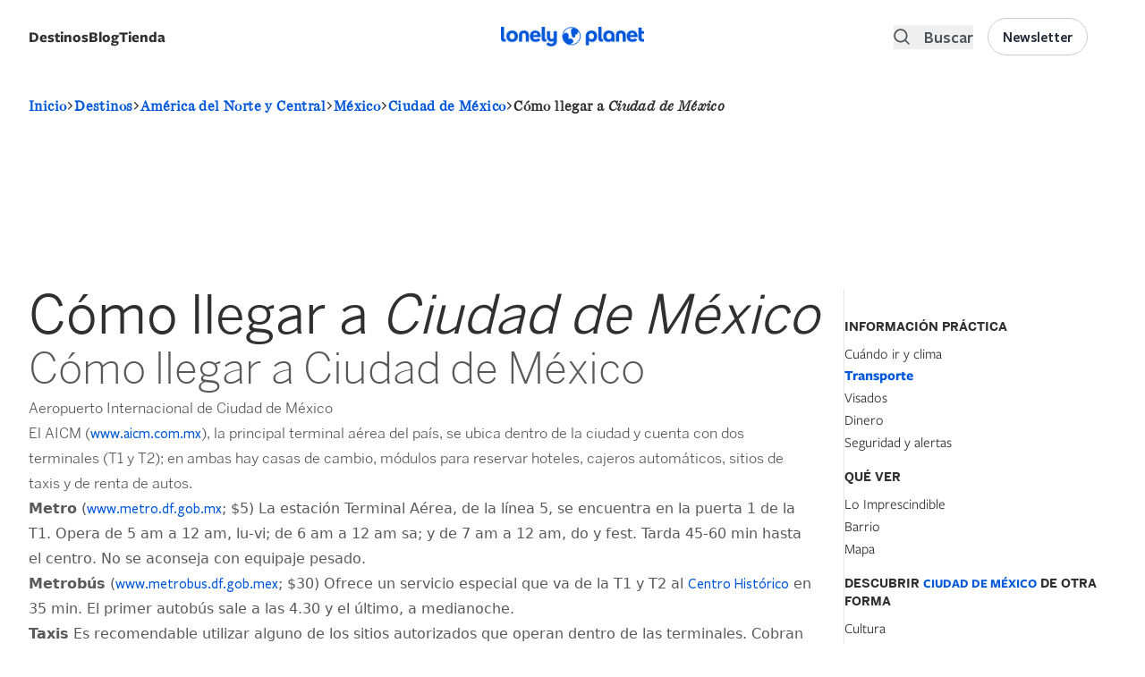

--- FILE ---
content_type: text/html; charset=UTF-8
request_url: https://lonelyplanet.es/america-del-norte-y-central/mexico/ciudad-de-mexico/transporte
body_size: 56159
content:
<!DOCTYPE html>
<html lang="es" dir="ltr" prefix="og: https://ogp.me/ns#">
  <head>
    <script>window.a2a_config=window.a2a_config||{};a2a_config.callbacks=[];a2a_config.overlays=[];a2a_config.templates={};a2a_config.icon_color = "#000000";</script>
<link rel="alternate" hreflang="es" href="https://lonelyplanet.es/america-del-norte-y-central/mexico/ciudad-de-mexico" />
<style>background-color: black;</style>
<noscript><style>form.antibot * :not(.antibot-message) { display: none !important; }</style>
</noscript><meta name="description" content="Descubre las mejores opciones de transporte en Ciudad de México" />
<meta name="keywords" content="Transportes de Ciudad de México, Cómo moverse" />
<link rel="canonical" href="https://lonelyplanet.es/america-del-norte-y-central/mexico/ciudad-de-mexico/transporte" />
<meta property="og:url" content="https://lonelyplanet.es/america-del-norte-y-central/mexico/ciudad-de-mexico/transporte" />
<meta property="og:title" content="Transportes de Ciudad de México - Lonely Planet" />
<meta property="og:description" content="Descubre las mejores opciones de transporte en Ciudad de México" />
<meta name="twitter:description" content="Transportes de Ciudad de México - Lonely Planet" />
<meta name="twitter:title" content="Transportes de Ciudad de México - Lonely Planet" />
<meta charset="utf-8" />
<meta name="MobileOptimized" content="width" />
<meta name="HandheldFriendly" content="true" />
<meta name="viewport" content="width=device-width, initial-scale=1.0" />
<script data-ad-client="ca-pub-3364582907037341" async src="https://pagead2.googlesyndication.com/pagead/js/adsbygoogle.js" async></script>
<script src="https://sc-devel.s3.eu-central-1.amazonaws.com/Skins/SMCService.js" async></script>
<script async="async" src="https://www.googletagservices.com/tag/js/gpt.js"></script>
<script>
  var googletag = googletag || {};
  googletag.cmd = googletag.cmd || [];
</script>
<script src="https://sc-devel.s3.eu-central-1.amazonaws.com/sc-tagmanager/lonelyplanet.js" async></script>
<script src="https://cdn.smartclip-services.com/v1/Storage-a482323/smartclip-services/HeaderBidding/js/SmartclipConfig.js" async></script>
<script src="//analytics.planeta.es/lonely/pro/digitalData.js" async></script>
<script src="//assets.adobedtm.com/f8735ec9fc76f6b0820878a4989891bbd6063199/satelliteLib-e8c32d49aba4df5bd25abff40ab06e7b23e9b21d.js" async></script>
<script type="text/javascript" src="https://cookie-cdn.cookiepro.com/consent/17db0bb4-320c-4dfd-bf74-3cb1d9d590e4/OtAutoBlock.js" ></script>
<script src="https://cookie-cdn.cookiepro.com/scripttemplates/otSDKStub.js"  type="text/javascript" charset="UTF-8" data-domain-script="17db0bb4-320c-4dfd-bf74-3cb1d9d590e4" ></script>
<script type="text/javascript">
   function OptanonWrapper() { }
</script>
<link rel="apple-touch-icon" sizes="180x180" href="/sites/default/files/favicons/apple-touch-icon.png"/>
<link rel="icon" type="image/png" sizes="32x32" href="/sites/default/files/favicons/favicon-32x32.png"/>
<link rel="icon" type="image/png" sizes="16x16" href="/sites/default/files/favicons/favicon-16x16.png"/>
<link rel="manifest" href="/sites/default/files/favicons/site.webmanifest"/>
<link rel="mask-icon" href="/sites/default/files/favicons/safari-pinned-tab.svg" color="#5bbad5"/>
<meta name="msapplication-TileColor" content="#da532c"/>
<meta name="theme-color" content="#ffffff"/>
<meta name="generator" content="Groupo Planeta" />

    <title>Transportes de Ciudad de México - Lonely Planet</title>
    <link rel="stylesheet" media="all" href="/modules/custom/selligent/assets/css/autocomplete.css?t9r5a1" />
<link rel="stylesheet" media="all" href="/core/assets/vendor/jquery.ui/themes/base/core.css?t9r5a1" />
<link rel="stylesheet" media="all" href="/core/assets/vendor/jquery.ui/themes/base/autocomplete.css?t9r5a1" />
<link rel="stylesheet" media="all" href="/core/assets/vendor/jquery.ui/themes/base/menu.css?t9r5a1" />
<link rel="stylesheet" media="all" href="/themes/contrib/stable/css/core/components/progress.module.css?t9r5a1" />
<link rel="stylesheet" media="all" href="/themes/contrib/stable/css/core/components/ajax-progress.module.css?t9r5a1" />
<link rel="stylesheet" media="all" href="/themes/contrib/stable/css/core/components/autocomplete-loading.module.css?t9r5a1" />
<link rel="stylesheet" media="all" href="/themes/contrib/stable/css/system/components/align.module.css?t9r5a1" />
<link rel="stylesheet" media="all" href="/themes/contrib/stable/css/system/components/fieldgroup.module.css?t9r5a1" />
<link rel="stylesheet" media="all" href="/themes/contrib/stable/css/system/components/container-inline.module.css?t9r5a1" />
<link rel="stylesheet" media="all" href="/themes/contrib/stable/css/system/components/clearfix.module.css?t9r5a1" />
<link rel="stylesheet" media="all" href="/themes/contrib/stable/css/system/components/details.module.css?t9r5a1" />
<link rel="stylesheet" media="all" href="/themes/contrib/stable/css/system/components/hidden.module.css?t9r5a1" />
<link rel="stylesheet" media="all" href="/themes/contrib/stable/css/system/components/item-list.module.css?t9r5a1" />
<link rel="stylesheet" media="all" href="/themes/contrib/stable/css/system/components/js.module.css?t9r5a1" />
<link rel="stylesheet" media="all" href="/themes/contrib/stable/css/system/components/nowrap.module.css?t9r5a1" />
<link rel="stylesheet" media="all" href="/themes/contrib/stable/css/system/components/position-container.module.css?t9r5a1" />
<link rel="stylesheet" media="all" href="/themes/contrib/stable/css/system/components/reset-appearance.module.css?t9r5a1" />
<link rel="stylesheet" media="all" href="/themes/contrib/stable/css/system/components/resize.module.css?t9r5a1" />
<link rel="stylesheet" media="all" href="/themes/contrib/stable/css/system/components/system-status-counter.css?t9r5a1" />
<link rel="stylesheet" media="all" href="/themes/contrib/stable/css/system/components/system-status-report-counters.css?t9r5a1" />
<link rel="stylesheet" media="all" href="/themes/contrib/stable/css/system/components/system-status-report-general-info.css?t9r5a1" />
<link rel="stylesheet" media="all" href="/themes/contrib/stable/css/system/components/tablesort.module.css?t9r5a1" />
<link rel="stylesheet" media="all" href="/themes/contrib/stable/css/views/views.module.css?t9r5a1" />
<link rel="stylesheet" media="all" href="/core/assets/vendor/jquery.ui/themes/base/theme.css?t9r5a1" />
<link rel="stylesheet" media="all" href="/modules/contrib/addtoany/css/addtoany.css?t9r5a1" />
<link rel="stylesheet" media="all" href="/modules/contrib/better_exposed_filters/css/better_exposed_filters.css?t9r5a1" />
<link rel="stylesheet" media="all" href="/modules/custom/lp_menu/css/lp_menu.css?t9r5a1" />
<link rel="stylesheet" media="all" href="/modules/contrib/paragraphs/css/paragraphs.unpublished.css?t9r5a1" />
<link rel="stylesheet" media="all" href="/modules/contrib/search_api_autocomplete/css/search_api_autocomplete.css?t9r5a1" />
<link rel="stylesheet" media="all" href="/themes/custom/lonelyplanet/dist/tailwind.css?t9r5a1" />
<link rel="stylesheet" media="all" href="//cdnjs.cloudflare.com/ajax/libs/Swiper/4.0.7/css/swiper.min.css" />
<link rel="stylesheet" media="all" href="//cdnjs.cloudflare.com/ajax/libs/font-awesome/5.11.2/css/all.min.css" />
<link rel="stylesheet" media="all" href="//fonts.googleapis.com/css?family=Rajdhani&amp;display=swap" />
<link rel="stylesheet" media="all" href="https://cdn.jsdelivr.net/npm/remixicon@3.5.0/fonts/remixicon.css" />

    <script type="application/json" data-drupal-selector="drupal-settings-json">{"path":{"baseUrl":"\/","pathPrefix":"","currentPath":"node\/1186\/transportation","currentPathIsAdmin":false,"isFront":false,"currentLanguage":"es"},"pluralDelimiter":"\u0003","suppressDeprecationErrors":true,"gtag":{"tagId":"","consentMode":false,"otherIds":[],"events":[],"additionalConfigInfo":[]},"ajaxPageState":{"libraries":"[base64]","theme":"lonelyplanet","theme_token":null},"ajaxTrustedUrl":{"\/todos-ciudades":true,"\/search":true},"gtm":{"tagId":null,"settings":{"data_layer":"dataLayer","include_environment":false},"tagIds":["GTM-TP7CM53"]},"views":{"ajax_path":"\/views\/ajax","ajaxViews":{"views_dom_id:f6dcabde17340ff89b2f574f46a8e88bec13d6d4ca9b7bdfae2aa35ea178aab1":{"view_name":"destination_components","view_display_id":"related_articles_node_components","view_args":"1186","view_path":"\/node\/1186\/transportation","view_base_path":"todos-ciudades","view_dom_id":"f6dcabde17340ff89b2f574f46a8e88bec13d6d4ca9b7bdfae2aa35ea178aab1","pager_element":0},"views_dom_id:e635107fec5135e6290399e1019308df76e2ea288373a3f1e1c79e24fd69f7bf":{"view_name":"destination_components","view_display_id":"related_articles_node_components","view_args":"1186","view_path":"\/node\/1186\/transportation","view_base_path":"todos-ciudades","view_dom_id":"e635107fec5135e6290399e1019308df76e2ea288373a3f1e1c79e24fd69f7bf","pager_element":0}}},"search_api_autocomplete":{"search":{"auto_submit":true,"min_length":3}},"user":{"uid":0,"permissionsHash":"faf16363b83fe094ee422801ec8301d09f83f7fbe8dec164a9deec479464d420"}}</script>
<script src="/core/assets/vendor/jquery/jquery.min.js?v=3.7.1"></script>
<script src="/core/assets/vendor/once/once.min.js?v=1.0.1"></script>
<script src="/sites/default/files/languages/es_ZOkZwsdLiKDnkT6PGaBjWPh1ftO7iGGqf-ZZ2emVBvM.js?t9r5a1"></script>
<script src="/core/misc/drupalSettingsLoader.js?v=10.5.6"></script>
<script src="/core/misc/drupal.js?v=10.5.6"></script>
<script src="/core/misc/drupal.init.js?v=10.5.6"></script>
<script src="/core/assets/vendor/jquery.ui/ui/version-min.js?v=10.5.6"></script>
<script src="/core/assets/vendor/jquery.ui/ui/data-min.js?v=10.5.6"></script>
<script src="/core/assets/vendor/jquery.ui/ui/disable-selection-min.js?v=10.5.6"></script>
<script src="/core/assets/vendor/jquery.ui/ui/jquery-patch-min.js?v=10.5.6"></script>
<script src="/core/assets/vendor/jquery.ui/ui/scroll-parent-min.js?v=10.5.6"></script>
<script src="/core/assets/vendor/jquery.ui/ui/unique-id-min.js?v=10.5.6"></script>
<script src="/core/assets/vendor/jquery.ui/ui/focusable-min.js?v=10.5.6"></script>
<script src="/core/assets/vendor/jquery.ui/ui/keycode-min.js?v=10.5.6"></script>
<script src="/core/assets/vendor/jquery.ui/ui/plugin-min.js?v=10.5.6"></script>
<script src="/core/assets/vendor/jquery.ui/ui/widget-min.js?v=10.5.6"></script>
<script src="/core/assets/vendor/jquery.ui/ui/labels-min.js?v=10.5.6"></script>
<script src="/core/assets/vendor/jquery.ui/ui/widgets/autocomplete-min.js?v=10.5.6"></script>
<script src="/core/assets/vendor/jquery.ui/ui/widgets/menu-min.js?v=10.5.6"></script>
<script src="/core/assets/vendor/tabbable/index.umd.min.js?v=6.2.0"></script>
<script src="/core/misc/autocomplete.js?v=10.5.6"></script>
<script src="/core/misc/debounce.js?v=10.5.6"></script>
<script src="/modules/contrib/google_tag/js/gtag.js?t9r5a1"></script>
<script src="/core/misc/progress.js?v=10.5.6"></script>
<script src="/core/assets/vendor/loadjs/loadjs.min.js?v=4.3.0"></script>
<script src="/core/misc/announce.js?v=10.5.6"></script>
<script src="/core/misc/message.js?v=10.5.6"></script>
<script src="/core/misc/ajax.js?v=10.5.6"></script>
<script src="/themes/contrib/stable/js/ajax.js?v=10.5.6"></script>
<script src="/modules/contrib/google_tag/js/gtm.js?t9r5a1"></script>
<script src="//cdnjs.cloudflare.com/ajax/libs/Swiper/4.5.1/js/swiper.min.js"></script>
<script src="/core/misc/jquery.tabbable.shim.js?v=10.5.6"></script>
<script src="/core/misc/position.js?v=10.5.6"></script>
<script src="/modules/contrib/search_api_autocomplete/js/search_api_autocomplete.js?t9r5a1"></script>
<script src="/modules/custom/lp_search/js/lp_facets.js?v=1.x"></script>
<script src="/modules/custom/lp_search/js/lp_search.js?v=1.x"></script>
<script src="/modules/custom/lp_search/js/lp_sorts.js?v=1.x"></script>

  </head>
  <body>
        <a href="#main-content" class="visually-hidden focusable">
      Pasar al contenido principal
    </a>
    <noscript><iframe src="https://www.googletagmanager.com/ns.html?id=GTM-TP7CM53"
                  height="0" width="0" style="display:none;visibility:hidden"></iframe></noscript>

      <div class="dialog-off-canvas-main-canvas" data-off-canvas-main-canvas>
    <header role="banner">
    <div>
    <div id="block-smartheaderblock">
  
    
      

<div id="smart-header" class="smart-header-wrapper z-100  ">
  <div class=" py-5 justify-center w-full">
    <div class="xl:container mx-auto px-4">
      <div class="grid grid-cols-3 gap-2 content-center">
        <div class="left-region flex items-center flex-row-reverse justify-end lg:flex-row lg:justify-start">
                      <div class="hidden lg:flex">
              <div id="block-lonelyplanet-lpmenu" class="block block-lp-menu block-lp-menu-block mb-0 flex items-center destination-navigation relative">
  
      <div class="cursor-pointer gap-x-2 font-freightsans text-[17px] mobile-megamenu-toggle block-label-toggle select-none flex justify-between w-full" id="lonelyplanetmenu-title">
      <label class="inline-flex cursor-pointer font-medium lg:font-bold">Destinos</label>
      <svg class="inline-flex lg:hidden" viewBox="0 0 24 24" width="24" height="24" stroke="currentColor" stroke-width="2" fill="none" stroke-linecap="round" stroke-linejoin="round" class="css-i6dzq1"><polyline points="9 18 15 12 9 6"></polyline></svg>
    </div>
    
      <div class="transition-opacity duration-300 opacity-0 hidden lg:absolute lg:z-200" id="megamenu-container">
      <div class="megamenu-container pl-0 w-[100vw] lg:w-[80vw] container mt-6 z-20 xl:shadow-md">
  <div class="hidden lg:inline-flex absolute left-10 -top-2 w-0 h-0 border-l-[8px] border-l-transparent border-r-[8px] border-r-transparent border-b-[8px] border-b-white shadow-xl z-200"></div>
  <div class="container h-full px-0">
    <div class="megamenu flex-col lg:flex-row h-full hidden lg:flex">
      <div class="megamenu-list-container rounded-l-xl bg-white h-full lg:pt-4 px-0 fixed lg:relative hidden lg:flex">
        <ul class="megamenu-list list-none h-full">
                      <li class="megamenu-item active" data-id="72">
              <a href="/africa" class="flex items-center py-4 lg:py-2 rounded text-base gap-3 font-medium justify-between">
                <span class="flex grow w-full">África</span>
                <svg class="inline-flex lg:hidden" viewBox="0 0 24 24" width="24" height="24" stroke="currentColor" stroke-width="2" fill="none" stroke-linecap="round" stroke-linejoin="round" class="css-i6dzq1"><polyline points="9 18 15 12 9 6"></polyline></svg>
              </a>

            </li>
                      <li class="megamenu-item " data-id="73">
              <a href="/america-del-norte-y-central" class="flex items-center py-4 lg:py-2 rounded text-base gap-3 font-medium justify-between">
                <span class="flex grow w-full">América del Norte y Central</span>
                <svg class="inline-flex lg:hidden" viewBox="0 0 24 24" width="24" height="24" stroke="currentColor" stroke-width="2" fill="none" stroke-linecap="round" stroke-linejoin="round" class="css-i6dzq1"><polyline points="9 18 15 12 9 6"></polyline></svg>
              </a>

            </li>
                      <li class="megamenu-item " data-id="80">
              <a href="/america-del-sur" class="flex items-center py-4 lg:py-2 rounded text-base gap-3 font-medium justify-between">
                <span class="flex grow w-full">América del Sur</span>
                <svg class="inline-flex lg:hidden" viewBox="0 0 24 24" width="24" height="24" stroke="currentColor" stroke-width="2" fill="none" stroke-linecap="round" stroke-linejoin="round" class="css-i6dzq1"><polyline points="9 18 15 12 9 6"></polyline></svg>
              </a>

            </li>
                      <li class="megamenu-item " data-id="79">
              <a href="/antartida" class="flex items-center py-4 lg:py-2 rounded text-base gap-3 font-medium justify-between">
                <span class="flex grow w-full">Antártida</span>
                <svg class="inline-flex lg:hidden" viewBox="0 0 24 24" width="24" height="24" stroke="currentColor" stroke-width="2" fill="none" stroke-linecap="round" stroke-linejoin="round" class="css-i6dzq1"><polyline points="9 18 15 12 9 6"></polyline></svg>
              </a>

            </li>
                      <li class="megamenu-item " data-id="1">
              <a href="/asia" class="flex items-center py-4 lg:py-2 rounded text-base gap-3 font-medium justify-between">
                <span class="flex grow w-full">Asia</span>
                <svg class="inline-flex lg:hidden" viewBox="0 0 24 24" width="24" height="24" stroke="currentColor" stroke-width="2" fill="none" stroke-linecap="round" stroke-linejoin="round" class="css-i6dzq1"><polyline points="9 18 15 12 9 6"></polyline></svg>
              </a>

            </li>
                      <li class="megamenu-item " data-id="10">
              <a href="/europa" class="flex items-center py-4 lg:py-2 rounded text-base gap-3 font-medium justify-between">
                <span class="flex grow w-full">Europa</span>
                <svg class="inline-flex lg:hidden" viewBox="0 0 24 24" width="24" height="24" stroke="currentColor" stroke-width="2" fill="none" stroke-linecap="round" stroke-linejoin="round" class="css-i6dzq1"><polyline points="9 18 15 12 9 6"></polyline></svg>
              </a>

            </li>
                      <li class="megamenu-item " data-id="81">
              <a href="/oceania" class="flex items-center py-4 lg:py-2 rounded text-base gap-3 font-medium justify-between">
                <span class="flex grow w-full">Oceanía</span>
                <svg class="inline-flex lg:hidden" viewBox="0 0 24 24" width="24" height="24" stroke="currentColor" stroke-width="2" fill="none" stroke-linecap="round" stroke-linejoin="round" class="css-i6dzq1"><polyline points="9 18 15 12 9 6"></polyline></svg>
              </a>

            </li>
                    <li class="megamenu-item mt-auto absolute bottom-0 w-full megamenu-item-last">
            <a href="/destinos" class="flex items-center w-full justify-center py-4 rounded text-base gap-3 bg-gray-100 hover:bg-primary hover:text-white link-destinations">
              <span class="flex grow w-full font-bold">Ver todos los destinos</span>
            </a>
          </li>
        </ul>
      </div>
      <div class="megamenu-details bg-white lg:py-6 rounded-r-xl fixed left-0 right-0 top-0 lg:relative hidden lg:flex h-full overflow-y-scroll lg:overflow-auto">
                              <div class="megamenu-details-department lg:px-4 w-full " data-parent-id="72">
              <div class="megamenu-details-department-items px-0 lg:px-4 xl:px-0 flex flex-col lg:flex-row gap-x-6">
                <div class="w-full lg:w-1/2 countries-container">
                  <div class="flex justify-between items-center w-full border-b-2 pb-2 mb-2 h-[40px] department-items-title-wrapper">
                    <h2 class="font-bold text-md flex items-center">
                      Países
                    </h2>
                    <span class="pager-controls countries-pager-controls ml-2 hidden">
                      <button class="pager-prev" aria-label="Previous">
                        <svg viewBox="0 0 24 24" width="24" height="24" stroke="currentColor" stroke-width="2" fill="none" stroke-linecap="round" stroke-linejoin="round" class="css-i6dzq1"><polyline points="15 18 9 12 15 6"></polyline></svg>
                      </button>
                      <button class="pager-next" aria-label="Next">
                        <svg viewBox="0 0 24 24" width="24" height="24" stroke="currentColor" stroke-width="2" fill="none" stroke-linecap="round" stroke-linejoin="round" class="css-i6dzq1"><polyline points="9 18 15 12 9 6"></polyline></svg>
                      </button>
                    </span>
                  </div>
                  <ul class="megamenu-section countries-list list-none p-0 grid grid-cols-1 2xl:grid-cols-2 gap-y-2">
                                          <li class="megamenu-column pr-3 country-item hidden flex justify-between" data-id="1173">
                        <a href="/africa/angola" class="text-black hover:text-black text-base font-medium w-full flex justify-between">
                          Angola
                        </a>
                      </li>
                                          <li class="megamenu-column pr-3 country-item hidden flex justify-between" data-id="1177">
                        <a href="/africa/argelia" class="text-black hover:text-black text-base font-medium w-full flex justify-between">
                          Argelia
                        </a>
                      </li>
                                          <li class="megamenu-column pr-3 country-item hidden flex justify-between" data-id="1191">
                        <a href="/africa/benin" class="text-black hover:text-black text-base font-medium w-full flex justify-between">
                          Benín
                        </a>
                      </li>
                                          <li class="megamenu-column pr-3 country-item hidden flex justify-between" data-id="1019">
                        <a href="/africa/botsuana" class="text-black hover:text-black text-base font-medium w-full flex justify-between">
                          Botsuana
                        </a>
                      </li>
                                          <li class="megamenu-column pr-3 country-item hidden flex justify-between" data-id="1233">
                        <a href="/africa/burkina-faso" class="text-black hover:text-black text-base font-medium w-full flex justify-between">
                          Burkina Faso
                        </a>
                      </li>
                                          <li class="megamenu-column pr-3 country-item hidden flex justify-between" data-id="1232">
                        <a href="/africa/burundi" class="text-black hover:text-black text-base font-medium w-full flex justify-between">
                          Burundi
                        </a>
                      </li>
                                          <li class="megamenu-column pr-3 country-item hidden flex justify-between" data-id="1227">
                        <a href="/africa/cabo-verde" class="text-black hover:text-black text-base font-medium w-full flex justify-between">
                          Cabo Verde
                        </a>
                      </li>
                                          <li class="megamenu-column pr-3 country-item hidden flex justify-between" data-id="1201">
                        <a href="/africa/camerun" class="text-black hover:text-black text-base font-medium w-full flex justify-between">
                          Camerún
                        </a>
                      </li>
                                          <li class="megamenu-column pr-3 country-item hidden flex justify-between" data-id="1244">
                        <a href="/africa/chad" class="text-black hover:text-black text-base font-medium w-full flex justify-between">
                          Chad
                        </a>
                      </li>
                                          <li class="megamenu-column pr-3 country-item hidden flex justify-between" data-id="1249">
                        <a href="/africa/comoras-y-mayotte" class="text-black hover:text-black text-base font-medium w-full flex justify-between">
                          Comoras y Mayotte
                        </a>
                      </li>
                                          <li class="megamenu-column pr-3 country-item hidden flex justify-between" data-id="2929">
                        <a href="/africa/costa-de-marfil" class="text-black hover:text-black text-base font-medium w-full flex justify-between">
                          Costa de Marfil
                        </a>
                      </li>
                                          <li class="megamenu-column pr-3 country-item hidden flex justify-between" data-id="1025">
                        <a href="/africa/egipto" class="text-black hover:text-black text-base font-medium w-full flex justify-between">
                          Egipto
                        </a>
                      </li>
                                          <li class="megamenu-column pr-3 country-item hidden flex justify-between" data-id="16167">
                        <a href="/africa/eritrea" class="text-black hover:text-black text-base font-medium w-full flex justify-between">
                          Eritrea
                        </a>
                      </li>
                                          <li class="megamenu-column pr-3 country-item hidden flex justify-between" data-id="1169">
                        <a href="/africa/etiopia" class="text-black hover:text-black text-base font-medium w-full flex justify-between">
                          Etiopía
                        </a>
                      </li>
                                          <li class="megamenu-column pr-3 country-item hidden flex justify-between" data-id="16264">
                        <a href="/africa/gabon" class="text-black hover:text-black text-base font-medium w-full flex justify-between">
                          Gabón
                        </a>
                      </li>
                                          <li class="megamenu-column pr-3 country-item hidden flex justify-between" data-id="1028">
                        <a href="/africa/gambia" class="text-black hover:text-black text-base font-medium w-full flex justify-between">
                          Gambia
                        </a>
                      </li>
                                          <li class="megamenu-column pr-3 country-item hidden flex justify-between" data-id="16171">
                        <a href="/africa/ghana" class="text-black hover:text-black text-base font-medium w-full flex justify-between">
                          Ghana
                        </a>
                      </li>
                                          <li class="megamenu-column pr-3 country-item hidden flex justify-between" data-id="16003">
                        <a href="/africa/guinea" class="text-black hover:text-black text-base font-medium w-full flex justify-between">
                          Guinea
                        </a>
                      </li>
                                          <li class="megamenu-column pr-3 country-item hidden flex justify-between" data-id="16049">
                        <a href="/africa/guinea-ecuatorial" class="text-black hover:text-black text-base font-medium w-full flex justify-between">
                          Guinea Ecuatorial
                        </a>
                      </li>
                                          <li class="megamenu-column pr-3 country-item hidden flex justify-between" data-id="16015">
                        <a href="/africa/guinea-bissau" class="text-black hover:text-black text-base font-medium w-full flex justify-between">
                          Guinea-Bissau
                        </a>
                      </li>
                                          <li class="megamenu-column pr-3 country-item hidden flex justify-between" data-id="1210">
                        <a href="/africa/kenia" class="text-black hover:text-black text-base font-medium w-full flex justify-between">
                          Kenia
                        </a>
                      </li>
                                          <li class="megamenu-column pr-3 country-item hidden flex justify-between" data-id="1035">
                        <a href="/africa/lesoto" class="text-black hover:text-black text-base font-medium w-full flex justify-between">
                          Lesoto
                        </a>
                      </li>
                                          <li class="megamenu-column pr-3 country-item hidden flex justify-between" data-id="16132">
                        <a href="/africa/liberia" class="text-black hover:text-black text-base font-medium w-full flex justify-between">
                          Liberia
                        </a>
                      </li>
                                          <li class="megamenu-column pr-3 country-item hidden flex justify-between" data-id="16206">
                        <a href="/africa/libia" class="text-black hover:text-black text-base font-medium w-full flex justify-between">
                          Libia
                        </a>
                      </li>
                                          <li class="megamenu-column pr-3 country-item hidden flex justify-between" data-id="1171">
                        <a href="/africa/madagascar" class="text-black hover:text-black text-base font-medium w-full flex justify-between">
                          Madagascar
                        </a>
                      </li>
                                          <li class="megamenu-column pr-3 country-item hidden flex justify-between" data-id="1037">
                        <a href="/africa/malaui" class="text-black hover:text-black text-base font-medium w-full flex justify-between">
                          Malaui
                        </a>
                      </li>
                                          <li class="megamenu-column pr-3 country-item hidden flex justify-between" data-id="1220">
                        <a href="/africa/mali" class="text-black hover:text-black text-base font-medium w-full flex justify-between">
                          Malí
                        </a>
                      </li>
                                          <li class="megamenu-column pr-3 country-item hidden flex justify-between" data-id="1112">
                        <a href="/africa/marruecos" class="text-black hover:text-black text-base font-medium w-full flex justify-between">
                          Marruecos
                        </a>
                      </li>
                                          <li class="megamenu-column pr-3 country-item hidden flex justify-between" data-id="1219">
                        <a href="/africa/mauricio" class="text-black hover:text-black text-base font-medium w-full flex justify-between">
                          Mauricio
                        </a>
                      </li>
                                          <li class="megamenu-column pr-3 country-item hidden flex justify-between" data-id="1178">
                        <a href="/africa/mauritania" class="text-black hover:text-black text-base font-medium w-full flex justify-between">
                          Mauritania
                        </a>
                      </li>
                                          <li class="megamenu-column pr-3 country-item hidden flex justify-between" data-id="1038">
                        <a href="/africa/mozambique" class="text-black hover:text-black text-base font-medium w-full flex justify-between">
                          Mozambique
                        </a>
                      </li>
                                          <li class="megamenu-column pr-3 country-item hidden flex justify-between" data-id="1079">
                        <a href="/africa/namibia" class="text-black hover:text-black text-base font-medium w-full flex justify-between">
                          Namibia
                        </a>
                      </li>
                                          <li class="megamenu-column pr-3 country-item hidden flex justify-between" data-id="16102">
                        <a href="/africa/niger" class="text-black hover:text-black text-base font-medium w-full flex justify-between">
                          Níger
                        </a>
                      </li>
                                          <li class="megamenu-column pr-3 country-item hidden flex justify-between" data-id="1205">
                        <a href="/africa/nigeria" class="text-black hover:text-black text-base font-medium w-full flex justify-between">
                          Nigeria
                        </a>
                      </li>
                                          <li class="megamenu-column pr-3 country-item hidden flex justify-between" data-id="16098">
                        <a href="/africa/republica-centroafricana" class="text-black hover:text-black text-base font-medium w-full flex justify-between">
                          República Centroafricana
                        </a>
                      </li>
                                          <li class="megamenu-column pr-3 country-item hidden flex justify-between" data-id="1247">
                        <a href="/africa/republica-del-congo" class="text-black hover:text-black text-base font-medium w-full flex justify-between">
                          República del Congo
                        </a>
                      </li>
                                          <li class="megamenu-column pr-3 country-item hidden flex justify-between" data-id="1246">
                        <a href="/africa/republica-democratica-del-congo" class="text-black hover:text-black text-base font-medium w-full flex justify-between">
                          República Democrática del Congo
                        </a>
                      </li>
                                          <li class="megamenu-column pr-3 country-item hidden flex justify-between" data-id="16090">
                        <a href="/africa/ruanda" class="text-black hover:text-black text-base font-medium w-full flex justify-between">
                          Ruanda
                        </a>
                      </li>
                                          <li class="megamenu-column pr-3 country-item hidden flex justify-between" data-id="16302">
                        <a href="/africa/santo-tome-y-principe" class="text-black hover:text-black text-base font-medium w-full flex justify-between">
                          Santo Tomé y Príncipe
                        </a>
                      </li>
                                          <li class="megamenu-column pr-3 country-item hidden flex justify-between" data-id="1092">
                        <a href="/africa/senegal" class="text-black hover:text-black text-base font-medium w-full flex justify-between">
                          Senegal
                        </a>
                      </li>
                                          <li class="megamenu-column pr-3 country-item hidden flex justify-between" data-id="1218">
                        <a href="/africa/seychelles" class="text-black hover:text-black text-base font-medium w-full flex justify-between">
                          Seychelles
                        </a>
                      </li>
                                          <li class="megamenu-column pr-3 country-item hidden flex justify-between" data-id="16318">
                        <a href="/africa/sierra-leona" class="text-black hover:text-black text-base font-medium w-full flex justify-between">
                          Sierra Leona
                        </a>
                      </li>
                                          <li class="megamenu-column pr-3 country-item hidden flex justify-between" data-id="16241">
                        <a href="/africa/somalia-y-somalilandia" class="text-black hover:text-black text-base font-medium w-full flex justify-between">
                          Somalia y Somalilandia 
                        </a>
                      </li>
                                          <li class="megamenu-column pr-3 country-item hidden flex justify-between" data-id="1093">
                        <a href="/africa/suazilandia" class="text-black hover:text-black text-base font-medium w-full flex justify-between">
                          Suazilandia
                        </a>
                      </li>
                                          <li class="megamenu-column pr-3 country-item hidden flex justify-between" data-id="1094">
                        <a href="/africa/sudafrica" class="text-black hover:text-black text-base font-medium w-full flex justify-between">
                          Sudáfrica
                        </a>
                      </li>
                                          <li class="megamenu-column pr-3 country-item hidden flex justify-between" data-id="1222">
                        <a href="/africa/sudan" class="text-black hover:text-black text-base font-medium w-full flex justify-between">
                          Sudán
                        </a>
                      </li>
                                          <li class="megamenu-column pr-3 country-item hidden flex justify-between" data-id="1223">
                        <a href="/africa/sudan-del-sur" class="text-black hover:text-black text-base font-medium w-full flex justify-between">
                          Sudán del Sur
                        </a>
                      </li>
                                          <li class="megamenu-column pr-3 country-item hidden flex justify-between" data-id="1097">
                        <a href="/africa/tanzania" class="text-black hover:text-black text-base font-medium w-full flex justify-between">
                          Tanzania
                        </a>
                      </li>
                                          <li class="megamenu-column pr-3 country-item hidden flex justify-between" data-id="16322">
                        <a href="/africa/togo" class="text-black hover:text-black text-base font-medium w-full flex justify-between">
                          Togo
                        </a>
                      </li>
                                          <li class="megamenu-column pr-3 country-item hidden flex justify-between" data-id="1098">
                        <a href="/africa/tunez" class="text-black hover:text-black text-base font-medium w-full flex justify-between">
                          Túnez
                        </a>
                      </li>
                                          <li class="megamenu-column pr-3 country-item hidden flex justify-between" data-id="15754">
                        <a href="/africa/uganda" class="text-black hover:text-black text-base font-medium w-full flex justify-between">
                          Uganda
                        </a>
                      </li>
                                          <li class="megamenu-column pr-3 country-item hidden flex justify-between" data-id="12627">
                        <a href="/africa/yibuti" class="text-black hover:text-black text-base font-medium w-full flex justify-between">
                          Yibuti
                        </a>
                      </li>
                                          <li class="megamenu-column pr-3 country-item hidden flex justify-between" data-id="1104">
                        <a href="/africa/zambia" class="text-black hover:text-black text-base font-medium w-full flex justify-between">
                          Zambia
                        </a>
                      </li>
                                          <li class="megamenu-column pr-3 country-item hidden flex justify-between" data-id="1105">
                        <a href="/africa/zimbabue" class="text-black hover:text-black text-base font-medium w-full flex justify-between">
                          Zimbabue
                        </a>
                      </li>
                                      </ul>
                </div>
                                  <div class="w-full lg:w-1/2 cities-container">
                    <div class="flex justify-between items-center w-full border-b-2 pb-2 mb-2 h-[40px] department-items-title-wrapper">
                      <h2 class="font-bold text-md flex items-center">
                        Ciudades y regiones
                      </h2>
                      <span class="pager-controls cities-pager-controls ml-2 hidden">
                          <button class="pager-prev" aria-label="Previous">
                            <svg viewBox="0 0 24 24" width="24" height="24" stroke="currentColor" stroke-width="2" fill="none" stroke-linecap="round" stroke-linejoin="round" class="css-i6dzq1"><polyline points="15 18 9 12 15 6"></polyline></svg>
                          </button>
                          <button class="pager-next" aria-label="Next">
                            <svg viewBox="0 0 24 24" width="24" height="24" stroke="currentColor" stroke-width="2" fill="none" stroke-linecap="round" stroke-linejoin="round" class="css-i6dzq1"><polyline points="9 18 15 12 9 6"></polyline></svg>
                          </button>
                        </span>
                    </div>
                    <ul class="megamenu-section cities-list list-none p-0 grid grid-cols-1 2xl:grid-cols-2 gap-y-2">
                                              <li class="megamenu-column city-item flex justify-between" data-id="1113">
                          <a href="/africa/marruecos/marrakech" class="text-black hover:text-black text-base font-medium w-full flex justify-between">
                            Marrakech
                          </a>
                        </li>
                                          </ul>
                  </div>
                              </div>
            </div>
                                        <div class="megamenu-details-department lg:px-4 w-full hidden" data-parent-id="73">
              <div class="megamenu-details-department-items px-0 lg:px-4 xl:px-0 flex flex-col lg:flex-row gap-x-6">
                <div class="w-full lg:w-1/2 countries-container">
                  <div class="flex justify-between items-center w-full border-b-2 pb-2 mb-2 h-[40px] department-items-title-wrapper">
                    <h2 class="font-bold text-md flex items-center">
                      Países
                    </h2>
                    <span class="pager-controls countries-pager-controls ml-2 hidden">
                      <button class="pager-prev" aria-label="Previous">
                        <svg viewBox="0 0 24 24" width="24" height="24" stroke="currentColor" stroke-width="2" fill="none" stroke-linecap="round" stroke-linejoin="round" class="css-i6dzq1"><polyline points="15 18 9 12 15 6"></polyline></svg>
                      </button>
                      <button class="pager-next" aria-label="Next">
                        <svg viewBox="0 0 24 24" width="24" height="24" stroke="currentColor" stroke-width="2" fill="none" stroke-linecap="round" stroke-linejoin="round" class="css-i6dzq1"><polyline points="9 18 15 12 9 6"></polyline></svg>
                      </button>
                    </span>
                  </div>
                  <ul class="megamenu-section countries-list list-none p-0 grid grid-cols-1 2xl:grid-cols-2 gap-y-2">
                                          <li class="megamenu-column pr-3 country-item hidden flex justify-between" data-id="1174">
                        <a href="/america-del-norte-y-central/anguila" class="text-black hover:text-black text-base font-medium w-full flex justify-between">
                          Anguila
                        </a>
                      </li>
                                          <li class="megamenu-column pr-3 country-item hidden flex justify-between" data-id="1176">
                        <a href="/america-del-norte-y-central/antigua-y-barbuda" class="text-black hover:text-black text-base font-medium w-full flex justify-between">
                          Antigua y Barbuda
                        </a>
                      </li>
                                          <li class="megamenu-column pr-3 country-item hidden flex justify-between" data-id="1180">
                        <a href="/america-del-norte-y-central/aruba-bonaire-y-curazao" class="text-black hover:text-black text-base font-medium w-full flex justify-between">
                          Aruba, Bonaire y Curazao
                        </a>
                      </li>
                                          <li class="megamenu-column pr-3 country-item hidden flex justify-between" data-id="1185">
                        <a href="/america-del-norte-y-central/bahamas" class="text-black hover:text-black text-base font-medium w-full flex justify-between">
                          Bahamas
                        </a>
                      </li>
                                          <li class="megamenu-column pr-3 country-item hidden flex justify-between" data-id="1189">
                        <a href="/america-del-norte-y-central/barbados" class="text-black hover:text-black text-base font-medium w-full flex justify-between">
                          Barbados
                        </a>
                      </li>
                                          <li class="megamenu-column pr-3 country-item hidden flex justify-between" data-id="1190">
                        <a href="/america-del-norte-y-central/belice" class="text-black hover:text-black text-base font-medium w-full flex justify-between">
                          Belice
                        </a>
                      </li>
                                          <li class="megamenu-column pr-3 country-item hidden flex justify-between" data-id="1192">
                        <a href="/america-del-norte-y-central/bermudas" class="text-black hover:text-black text-base font-medium w-full flex justify-between">
                          Bermudas
                        </a>
                      </li>
                                          <li class="megamenu-column pr-3 country-item hidden flex justify-between" data-id="1041">
                        <a href="/america-del-norte-y-central/canada" class="text-black hover:text-black text-base font-medium w-full flex justify-between">
                          Canadá
                        </a>
                      </li>
                                          <li class="megamenu-column pr-3 country-item hidden flex justify-between" data-id="1023">
                        <a href="/america-del-norte-y-central/costa-rica" class="text-black hover:text-black text-base font-medium w-full flex justify-between">
                          Costa Rica
                        </a>
                      </li>
                                          <li class="megamenu-column pr-3 country-item hidden flex justify-between" data-id="1045">
                        <a href="/america-del-norte-y-central/cuba" class="text-black hover:text-black text-base font-medium w-full flex justify-between">
                          Cuba
                        </a>
                      </li>
                                          <li class="megamenu-column pr-3 country-item hidden flex justify-between" data-id="1197">
                        <a href="/america-del-norte-y-central/dominica" class="text-black hover:text-black text-base font-medium w-full flex justify-between">
                          Dominica
                        </a>
                      </li>
                                          <li class="megamenu-column pr-3 country-item hidden flex justify-between" data-id="1235">
                        <a href="/america-del-norte-y-central/el-salvador" class="text-black hover:text-black text-base font-medium w-full flex justify-between">
                          El Salvador
                        </a>
                      </li>
                                          <li class="megamenu-column pr-3 country-item hidden flex justify-between" data-id="1001">
                        <a href="/america-del-norte-y-central/estados-unidos" class="text-black hover:text-black text-base font-medium w-full flex justify-between">
                          Estados Unidos
                        </a>
                      </li>
                                          <li class="megamenu-column pr-3 country-item hidden flex justify-between" data-id="16074">
                        <a href="/america-del-norte-y-central/granada" class="text-black hover:text-black text-base font-medium w-full flex justify-between">
                          Granada
                        </a>
                      </li>
                                          <li class="megamenu-column pr-3 country-item hidden flex justify-between" data-id="15998">
                        <a href="/america-del-norte-y-central/guadalupe" class="text-black hover:text-black text-base font-medium w-full flex justify-between">
                          Guadalupe
                        </a>
                      </li>
                                          <li class="megamenu-column pr-3 country-item hidden flex justify-between" data-id="1029">
                        <a href="/america-del-norte-y-central/guatemala" class="text-black hover:text-black text-base font-medium w-full flex justify-between">
                          Guatemala
                        </a>
                      </li>
                                          <li class="megamenu-column pr-3 country-item hidden flex justify-between" data-id="1225">
                        <a href="/america-del-norte-y-central/haiti" class="text-black hover:text-black text-base font-medium w-full flex justify-between">
                          Haití
                        </a>
                      </li>
                                          <li class="megamenu-column pr-3 country-item hidden flex justify-between" data-id="1213">
                        <a href="/america-del-norte-y-central/honduras" class="text-black hover:text-black text-base font-medium w-full flex justify-between">
                          Honduras
                        </a>
                      </li>
                                          <li class="megamenu-column pr-3 country-item hidden flex justify-between" data-id="16181">
                        <a href="/america-del-norte-y-central/islas-caiman" class="text-black hover:text-black text-base font-medium w-full flex justify-between">
                          Islas Caimán
                        </a>
                      </li>
                                          <li class="megamenu-column pr-3 country-item hidden flex justify-between" data-id="16136">
                        <a href="/america-del-norte-y-central/islas-turcas-y-caicos" class="text-black hover:text-black text-base font-medium w-full flex justify-between">
                          Islas Turcas y Caicos
                        </a>
                      </li>
                                          <li class="megamenu-column pr-3 country-item hidden flex justify-between" data-id="16106">
                        <a href="/america-del-norte-y-central/islas-virgenes-de-los-ee-uu-y-britanicas" class="text-black hover:text-black text-base font-medium w-full flex justify-between">
                          Islas Vírgenes, de los EE UU y Británicas
                        </a>
                      </li>
                                          <li class="megamenu-column pr-3 country-item hidden flex justify-between" data-id="1200">
                        <a href="/america-del-norte-y-central/jamaica" class="text-black hover:text-black text-base font-medium w-full flex justify-between">
                          Jamaica
                        </a>
                      </li>
                                          <li class="megamenu-column pr-3 country-item hidden flex justify-between" data-id="16225">
                        <a href="/america-del-norte-y-central/martinica" class="text-black hover:text-black text-base font-medium w-full flex justify-between">
                          Martinica
                        </a>
                      </li>
                                          <li class="megamenu-column pr-3 country-item hidden flex justify-between" data-id="1107">
                        <a href="/america-del-norte-y-central/mexico" class="text-black hover:text-black text-base font-medium w-full flex justify-between">
                          México
                        </a>
                      </li>
                                          <li class="megamenu-column pr-3 country-item hidden flex justify-between" data-id="1170">
                        <a href="/america-del-norte-y-central/nicaragua" class="text-black hover:text-black text-base font-medium w-full flex justify-between">
                          Nicaragua
                        </a>
                      </li>
                                          <li class="megamenu-column pr-3 country-item hidden flex justify-between" data-id="1206">
                        <a href="/america-del-norte-y-central/panama" class="text-black hover:text-black text-base font-medium w-full flex justify-between">
                          Panamá
                        </a>
                      </li>
                                          <li class="megamenu-column pr-3 country-item hidden flex justify-between" data-id="1239">
                        <a href="/america-del-norte-y-central/puerto-rico" class="text-black hover:text-black text-base font-medium w-full flex justify-between">
                          Puerto Rico
                        </a>
                      </li>
                                          <li class="megamenu-column pr-3 country-item hidden flex justify-between" data-id="1211">
                        <a href="/america-del-norte-y-central/republica-dominicana" class="text-black hover:text-black text-base font-medium w-full flex justify-between">
                          República Dominicana
                        </a>
                      </li>
                                          <li class="megamenu-column pr-3 country-item hidden flex justify-between" data-id="16275">
                        <a href="/america-del-norte-y-central/san-cristobal-y-nieves" class="text-black hover:text-black text-base font-medium w-full flex justify-between">
                          San Cristóbal y Nieves
                        </a>
                      </li>
                                          <li class="megamenu-column pr-3 country-item hidden flex justify-between" data-id="16293">
                        <a href="/america-del-norte-y-central/san-vicente-y-las-granadinas" class="text-black hover:text-black text-base font-medium w-full flex justify-between">
                          San Vicente y las Granadinas
                        </a>
                      </li>
                                          <li class="megamenu-column pr-3 country-item hidden flex justify-between" data-id="16283">
                        <a href="/america-del-norte-y-central/santa-lucia" class="text-black hover:text-black text-base font-medium w-full flex justify-between">
                          Santa Lucía
                        </a>
                      </li>
                                          <li class="megamenu-column pr-3 country-item hidden flex justify-between" data-id="16335">
                        <a href="/america-del-norte-y-central/trinidad-y-tobago" class="text-black hover:text-black text-base font-medium w-full flex justify-between">
                          Trinidad y Tobago
                        </a>
                      </li>
                                      </ul>
                </div>
                                  <div class="w-full lg:w-1/2 cities-container">
                    <div class="flex justify-between items-center w-full border-b-2 pb-2 mb-2 h-[40px] department-items-title-wrapper">
                      <h2 class="font-bold text-md flex items-center">
                        Ciudades y regiones
                      </h2>
                      <span class="pager-controls cities-pager-controls ml-2 hidden">
                          <button class="pager-prev" aria-label="Previous">
                            <svg viewBox="0 0 24 24" width="24" height="24" stroke="currentColor" stroke-width="2" fill="none" stroke-linecap="round" stroke-linejoin="round" class="css-i6dzq1"><polyline points="15 18 9 12 15 6"></polyline></svg>
                          </button>
                          <button class="pager-next" aria-label="Next">
                            <svg viewBox="0 0 24 24" width="24" height="24" stroke="currentColor" stroke-width="2" fill="none" stroke-linecap="round" stroke-linejoin="round" class="css-i6dzq1"><polyline points="9 18 15 12 9 6"></polyline></svg>
                          </button>
                        </span>
                    </div>
                    <ul class="megamenu-section cities-list list-none p-0 grid grid-cols-1 2xl:grid-cols-2 gap-y-2">
                                              <li class="megamenu-column city-item flex justify-between" data-id="17775">
                          <a href="/america-del-norte-y-central/estados-unidos/alaska" class="text-black hover:text-black text-base font-medium w-full flex justify-between">
                            Alaska
                          </a>
                        </li>
                                              <li class="megamenu-column city-item flex justify-between" data-id="5149">
                          <a href="/america-del-norte-y-central/estados-unidos/boston" class="text-black hover:text-black text-base font-medium w-full flex justify-between">
                            Boston
                          </a>
                        </li>
                                              <li class="megamenu-column city-item flex justify-between" data-id="1111">
                          <a href="/america-del-norte-y-central/estados-unidos/california" class="text-black hover:text-black text-base font-medium w-full flex justify-between">
                            California
                          </a>
                        </li>
                                              <li class="megamenu-column city-item flex justify-between" data-id="19889">
                          <a href="/america-del-norte-y-central/mexico/cancun-y-la-riviera-maya" class="text-black hover:text-black text-base font-medium w-full flex justify-between">
                            Cancún y la Riviera Maya
                          </a>
                        </li>
                                              <li class="megamenu-column city-item flex justify-between" data-id="1050">
                          <a href="/america-del-norte-y-central/estados-unidos/chicago" class="text-black hover:text-black text-base font-medium w-full flex justify-between">
                            Chicago
                          </a>
                        </li>
                                              <li class="megamenu-column city-item flex justify-between" data-id="1186">
                          <a href="/america-del-norte-y-central/mexico/ciudad-de-mexico" class="text-black hover:text-black text-base font-medium w-full flex justify-between">
                            Ciudad de México
                          </a>
                        </li>
                                              <li class="megamenu-column city-item flex justify-between" data-id="5151">
                          <a href="/america-del-norte-y-central/estados-unidos/costa-este" class="text-black hover:text-black text-base font-medium w-full flex justify-between">
                            Costa este
                          </a>
                        </li>
                                              <li class="megamenu-column city-item flex justify-between" data-id="17716">
                          <a href="/america-del-norte-y-central/estados-unidos/costa-oeste" class="text-black hover:text-black text-base font-medium w-full flex justify-between">
                            Costa oeste
                          </a>
                        </li>
                                              <li class="megamenu-column city-item flex justify-between" data-id="16414">
                          <a href="/america-del-norte-y-central/estados-unidos/hawai" class="text-black hover:text-black text-base font-medium w-full flex justify-between">
                            Hawái
                          </a>
                        </li>
                                              <li class="megamenu-column city-item flex justify-between" data-id="17282">
                          <a href="/america-del-norte-y-central/cuba/la-habana" class="text-black hover:text-black text-base font-medium w-full flex justify-between">
                            La Habana
                          </a>
                        </li>
                                              <li class="megamenu-column city-item flex justify-between" data-id="16943">
                          <a href="/america-del-norte-y-central/estados-unidos/las-vegas" class="text-black hover:text-black text-base font-medium w-full flex justify-between">
                            Las Vegas
                          </a>
                        </li>
                                              <li class="megamenu-column city-item flex justify-between" data-id="1051">
                          <a href="/america-del-norte-y-central/estados-unidos/los-angeles" class="text-black hover:text-black text-base font-medium w-full flex justify-between">
                            Los Ángeles
                          </a>
                        </li>
                                              <li class="megamenu-column city-item flex justify-between" data-id="17108">
                          <a href="/america-del-norte-y-central/estados-unidos/miami" class="text-black hover:text-black text-base font-medium w-full flex justify-between">
                            Miami
                          </a>
                        </li>
                                              <li class="megamenu-column city-item flex justify-between" data-id="21187">
                          <a href="/america-del-norte-y-central/canada/montreal" class="text-black hover:text-black text-base font-medium w-full flex justify-between">
                            Montreal
                          </a>
                        </li>
                                              <li class="megamenu-column city-item flex justify-between" data-id="18446">
                          <a href="/america-del-norte-y-central/estados-unidos/nueva-orleans" class="text-black hover:text-black text-base font-medium w-full flex justify-between">
                            Nueva Orleans
                          </a>
                        </li>
                                              <li class="megamenu-column city-item flex justify-between" data-id="1002">
                          <a href="/america-del-norte-y-central/estados-unidos/nueva-york" class="text-black hover:text-black text-base font-medium w-full flex justify-between">
                            Nueva York
                          </a>
                        </li>
                                              <li class="megamenu-column city-item flex justify-between" data-id="21263">
                          <a href="/america-del-norte-y-central/canada/quebec" class="text-black hover:text-black text-base font-medium w-full flex justify-between">
                            Quebec
                          </a>
                        </li>
                                              <li class="megamenu-column city-item flex justify-between" data-id="1161">
                          <a href="/america-del-norte-y-central/estados-unidos/san-francisco" class="text-black hover:text-black text-base font-medium w-full flex justify-between">
                            San Francisco
                          </a>
                        </li>
                                          </ul>
                  </div>
                              </div>
            </div>
                                        <div class="megamenu-details-department lg:px-4 w-full hidden" data-parent-id="80">
              <div class="megamenu-details-department-items px-0 lg:px-4 xl:px-0 flex flex-col lg:flex-row gap-x-6">
                <div class="w-full lg:w-1/2 countries-container">
                  <div class="flex justify-between items-center w-full border-b-2 pb-2 mb-2 h-[40px] department-items-title-wrapper">
                    <h2 class="font-bold text-md flex items-center">
                      Países
                    </h2>
                    <span class="pager-controls countries-pager-controls ml-2 hidden">
                      <button class="pager-prev" aria-label="Previous">
                        <svg viewBox="0 0 24 24" width="24" height="24" stroke="currentColor" stroke-width="2" fill="none" stroke-linecap="round" stroke-linejoin="round" class="css-i6dzq1"><polyline points="15 18 9 12 15 6"></polyline></svg>
                      </button>
                      <button class="pager-next" aria-label="Next">
                        <svg viewBox="0 0 24 24" width="24" height="24" stroke="currentColor" stroke-width="2" fill="none" stroke-linecap="round" stroke-linejoin="round" class="css-i6dzq1"><polyline points="9 18 15 12 9 6"></polyline></svg>
                      </button>
                    </span>
                  </div>
                  <ul class="megamenu-section countries-list list-none p-0 grid grid-cols-1 2xl:grid-cols-2 gap-y-2">
                                          <li class="megamenu-column pr-3 country-item hidden flex justify-between" data-id="1007">
                        <a href="/america-del-sur/argentina" class="text-black hover:text-black text-base font-medium w-full flex justify-between">
                          Argentina
                        </a>
                      </li>
                                          <li class="megamenu-column pr-3 country-item hidden flex justify-between" data-id="1106">
                        <a href="/america-del-sur/bolivia" class="text-black hover:text-black text-base font-medium w-full flex justify-between">
                          Bolivia
                        </a>
                      </li>
                                          <li class="megamenu-column pr-3 country-item hidden flex justify-between" data-id="1020">
                        <a href="/america-del-sur/brasil" class="text-black hover:text-black text-base font-medium w-full flex justify-between">
                          Brasil
                        </a>
                      </li>
                                          <li class="megamenu-column pr-3 country-item hidden flex justify-between" data-id="1021">
                        <a href="/america-del-sur/chile" class="text-black hover:text-black text-base font-medium w-full flex justify-between">
                          Chile
                        </a>
                      </li>
                                          <li class="megamenu-column pr-3 country-item hidden flex justify-between" data-id="1022">
                        <a href="/america-del-sur/colombia" class="text-black hover:text-black text-base font-medium w-full flex justify-between">
                          Colombia
                        </a>
                      </li>
                                          <li class="megamenu-column pr-3 country-item hidden flex justify-between" data-id="1024">
                        <a href="/america-del-sur/ecuador-y-las-islas-galapagos" class="text-black hover:text-black text-base font-medium w-full flex justify-between">
                          Ecuador y las islas Galápagos
                        </a>
                      </li>
                                          <li class="megamenu-column pr-3 country-item hidden flex justify-between" data-id="1030">
                        <a href="/america-del-sur/guayana-francesa" class="text-black hover:text-black text-base font-medium w-full flex justify-between">
                          Guayana Francesa
                        </a>
                      </li>
                                          <li class="megamenu-column pr-3 country-item hidden flex justify-between" data-id="1031">
                        <a href="/america-del-sur/guyana" class="text-black hover:text-black text-base font-medium w-full flex justify-between">
                          Guyana
                        </a>
                      </li>
                                          <li class="megamenu-column pr-3 country-item hidden flex justify-between" data-id="16192">
                        <a href="/america-del-sur/islas-malvinas" class="text-black hover:text-black text-base font-medium w-full flex justify-between">
                          Islas Malvinas
                        </a>
                      </li>
                                          <li class="megamenu-column pr-3 country-item hidden flex justify-between" data-id="1084">
                        <a href="/america-del-sur/paraguay" class="text-black hover:text-black text-base font-medium w-full flex justify-between">
                          Paraguay
                        </a>
                      </li>
                                          <li class="megamenu-column pr-3 country-item hidden flex justify-between" data-id="1085">
                        <a href="/america-del-sur/peru" class="text-black hover:text-black text-base font-medium w-full flex justify-between">
                          Perú
                        </a>
                      </li>
                                          <li class="megamenu-column pr-3 country-item hidden flex justify-between" data-id="1096">
                        <a href="/america-del-sur/surinam" class="text-black hover:text-black text-base font-medium w-full flex justify-between">
                          Surinam
                        </a>
                      </li>
                                          <li class="megamenu-column pr-3 country-item hidden flex justify-between" data-id="1101">
                        <a href="/america-del-sur/uruguay" class="text-black hover:text-black text-base font-medium w-full flex justify-between">
                          Uruguay
                        </a>
                      </li>
                                          <li class="megamenu-column pr-3 country-item hidden flex justify-between" data-id="1102">
                        <a href="/america-del-sur/venezuela" class="text-black hover:text-black text-base font-medium w-full flex justify-between">
                          Venezuela
                        </a>
                      </li>
                                      </ul>
                </div>
                                  <div class="w-full lg:w-1/2 cities-container">
                    <div class="flex justify-between items-center w-full border-b-2 pb-2 mb-2 h-[40px] department-items-title-wrapper">
                      <h2 class="font-bold text-md flex items-center">
                        Ciudades y regiones
                      </h2>
                      <span class="pager-controls cities-pager-controls ml-2 hidden">
                          <button class="pager-prev" aria-label="Previous">
                            <svg viewBox="0 0 24 24" width="24" height="24" stroke="currentColor" stroke-width="2" fill="none" stroke-linecap="round" stroke-linejoin="round" class="css-i6dzq1"><polyline points="15 18 9 12 15 6"></polyline></svg>
                          </button>
                          <button class="pager-next" aria-label="Next">
                            <svg viewBox="0 0 24 24" width="24" height="24" stroke="currentColor" stroke-width="2" fill="none" stroke-linecap="round" stroke-linejoin="round" class="css-i6dzq1"><polyline points="9 18 15 12 9 6"></polyline></svg>
                          </button>
                        </span>
                    </div>
                    <ul class="megamenu-section cities-list list-none p-0 grid grid-cols-1 2xl:grid-cols-2 gap-y-2">
                                              <li class="megamenu-column city-item flex justify-between" data-id="12704">
                          <a href="/america-del-sur/argentina/buenos-aires" class="text-black hover:text-black text-base font-medium w-full flex justify-between">
                            Buenos Aires
                          </a>
                        </li>
                                          </ul>
                  </div>
                              </div>
            </div>
                                        <div class="megamenu-details-department lg:px-4 w-full hidden" data-parent-id="79">
              <div class="megamenu-details-department-items px-0 lg:px-4 xl:px-0 flex flex-col lg:flex-row gap-x-6">
                <div class="w-full lg:w-1/2 countries-container">
                  <div class="flex justify-between items-center w-full border-b-2 pb-2 mb-2 h-[40px] department-items-title-wrapper">
                    <h2 class="font-bold text-md flex items-center">
                      Países
                    </h2>
                    <span class="pager-controls countries-pager-controls ml-2 hidden">
                      <button class="pager-prev" aria-label="Previous">
                        <svg viewBox="0 0 24 24" width="24" height="24" stroke="currentColor" stroke-width="2" fill="none" stroke-linecap="round" stroke-linejoin="round" class="css-i6dzq1"><polyline points="15 18 9 12 15 6"></polyline></svg>
                      </button>
                      <button class="pager-next" aria-label="Next">
                        <svg viewBox="0 0 24 24" width="24" height="24" stroke="currentColor" stroke-width="2" fill="none" stroke-linecap="round" stroke-linejoin="round" class="css-i6dzq1"><polyline points="9 18 15 12 9 6"></polyline></svg>
                      </button>
                    </span>
                  </div>
                  <ul class="megamenu-section countries-list list-none p-0 grid grid-cols-1 2xl:grid-cols-2 gap-y-2">
                                          <li class="megamenu-column pr-3 country-item hidden flex justify-between" data-id="1175">
                        <a href="/antartida/antartida" class="text-black hover:text-black text-base font-medium w-full flex justify-between">
                          Antártida
                        </a>
                      </li>
                                      </ul>
                </div>
                              </div>
            </div>
                                        <div class="megamenu-details-department lg:px-4 w-full hidden" data-parent-id="1">
              <div class="megamenu-details-department-items px-0 lg:px-4 xl:px-0 flex flex-col lg:flex-row gap-x-6">
                <div class="w-full lg:w-1/2 countries-container">
                  <div class="flex justify-between items-center w-full border-b-2 pb-2 mb-2 h-[40px] department-items-title-wrapper">
                    <h2 class="font-bold text-md flex items-center">
                      Países
                    </h2>
                    <span class="pager-controls countries-pager-controls ml-2 hidden">
                      <button class="pager-prev" aria-label="Previous">
                        <svg viewBox="0 0 24 24" width="24" height="24" stroke="currentColor" stroke-width="2" fill="none" stroke-linecap="round" stroke-linejoin="round" class="css-i6dzq1"><polyline points="15 18 9 12 15 6"></polyline></svg>
                      </button>
                      <button class="pager-next" aria-label="Next">
                        <svg viewBox="0 0 24 24" width="24" height="24" stroke="currentColor" stroke-width="2" fill="none" stroke-linecap="round" stroke-linejoin="round" class="css-i6dzq1"><polyline points="9 18 15 12 9 6"></polyline></svg>
                      </button>
                    </span>
                  </div>
                  <ul class="megamenu-section countries-list list-none p-0 grid grid-cols-1 2xl:grid-cols-2 gap-y-2">
                                          <li class="megamenu-column pr-3 country-item hidden flex justify-between" data-id="1167">
                        <a href="/asia/afganistan" class="text-black hover:text-black text-base font-medium w-full flex justify-between">
                          Afganistán
                        </a>
                      </li>
                                          <li class="megamenu-column pr-3 country-item hidden flex justify-between" data-id="1011">
                        <a href="/asia/arabia-saudi" class="text-black hover:text-black text-base font-medium w-full flex justify-between">
                          Arabia Saudí
                        </a>
                      </li>
                                          <li class="megamenu-column pr-3 country-item hidden flex justify-between" data-id="1179">
                        <a href="/asia/armenia" class="text-black hover:text-black text-base font-medium w-full flex justify-between">
                          Armenia
                        </a>
                      </li>
                                          <li class="megamenu-column pr-3 country-item hidden flex justify-between" data-id="1184">
                        <a href="/asia/azerbaiyan" class="text-black hover:text-black text-base font-medium w-full flex justify-between">
                          Azerbaiyán
                        </a>
                      </li>
                                          <li class="megamenu-column pr-3 country-item hidden flex justify-between" data-id="1012">
                        <a href="/asia/bahrein" class="text-black hover:text-black text-base font-medium w-full flex justify-between">
                          Bahréin
                        </a>
                      </li>
                                          <li class="megamenu-column pr-3 country-item hidden flex justify-between" data-id="1188">
                        <a href="/asia/banglades" class="text-black hover:text-black text-base font-medium w-full flex justify-between">
                          Bangladés
                        </a>
                      </li>
                                          <li class="megamenu-column pr-3 country-item hidden flex justify-between" data-id="1138">
                        <a href="/asia/brunei" class="text-black hover:text-black text-base font-medium w-full flex justify-between">
                          Brunéi
                        </a>
                      </li>
                                          <li class="megamenu-column pr-3 country-item hidden flex justify-between" data-id="1209">
                        <a href="/asia/butan" class="text-black hover:text-black text-base font-medium w-full flex justify-between">
                          Bután
                        </a>
                      </li>
                                          <li class="megamenu-column pr-3 country-item hidden flex justify-between" data-id="1128">
                        <a href="/asia/camboya" class="text-black hover:text-black text-base font-medium w-full flex justify-between">
                          Camboya
                        </a>
                      </li>
                                          <li class="megamenu-column pr-3 country-item hidden flex justify-between" data-id="1042">
                        <a href="/asia/china" class="text-black hover:text-black text-base font-medium w-full flex justify-between">
                          China
                        </a>
                      </li>
                                          <li class="megamenu-column pr-3 country-item hidden flex justify-between" data-id="1245">
                        <a href="/asia/corea-del-norte" class="text-black hover:text-black text-base font-medium w-full flex justify-between">
                          Corea del Norte
                        </a>
                      </li>
                                          <li class="megamenu-column pr-3 country-item hidden flex justify-between" data-id="1199">
                        <a href="/asia/corea-del-sur" class="text-black hover:text-black text-base font-medium w-full flex justify-between">
                          Corea del Sur
                        </a>
                      </li>
                                          <li class="megamenu-column pr-3 country-item hidden flex justify-between" data-id="1026">
                        <a href="/asia/emiratos-arabes-unidos" class="text-black hover:text-black text-base font-medium w-full flex justify-between">
                          Emiratos Árabes Unidos
                        </a>
                      </li>
                                          <li class="megamenu-column pr-3 country-item hidden flex justify-between" data-id="1132">
                        <a href="/asia/filipinas" class="text-black hover:text-black text-base font-medium w-full flex justify-between">
                          Filipinas
                        </a>
                      </li>
                                          <li class="megamenu-column pr-3 country-item hidden flex justify-between" data-id="1043">
                        <a href="/asia/hong-kong" class="text-black hover:text-black text-base font-medium w-full flex justify-between">
                          Hong Kong
                        </a>
                      </li>
                                          <li class="megamenu-column pr-3 country-item hidden flex justify-between" data-id="1065">
                        <a href="/asia/india" class="text-black hover:text-black text-base font-medium w-full flex justify-between">
                          India
                        </a>
                      </li>
                                          <li class="megamenu-column pr-3 country-item hidden flex justify-between" data-id="1136">
                        <a href="/asia/indonesia" class="text-black hover:text-black text-base font-medium w-full flex justify-between">
                          Indonesia
                        </a>
                      </li>
                                          <li class="megamenu-column pr-3 country-item hidden flex justify-between" data-id="1243">
                        <a href="/asia/iran" class="text-black hover:text-black text-base font-medium w-full flex justify-between">
                          Irán
                        </a>
                      </li>
                                          <li class="megamenu-column pr-3 country-item hidden flex justify-between" data-id="16053">
                        <a href="/asia/iraq" class="text-black hover:text-black text-base font-medium w-full flex justify-between">
                          Iraq
                        </a>
                      </li>
                                          <li class="megamenu-column pr-3 country-item hidden flex justify-between" data-id="1135">
                        <a href="/asia/israel-y-los-territorios-palestinos" class="text-black hover:text-black text-base font-medium w-full flex justify-between">
                          Israel y los Territorios Palestinos
                        </a>
                      </li>
                                          <li class="megamenu-column pr-3 country-item hidden flex justify-between" data-id="1075">
                        <a href="/asia/japon" class="text-black hover:text-black text-base font-medium w-full flex justify-between">
                          Japón
                        </a>
                      </li>
                                          <li class="megamenu-column pr-3 country-item hidden flex justify-between" data-id="1133">
                        <a href="/asia/jordania" class="text-black hover:text-black text-base font-medium w-full flex justify-between">
                          Jordania
                        </a>
                      </li>
                                          <li class="megamenu-column pr-3 country-item hidden flex justify-between" data-id="1226">
                        <a href="/asia/kazajistan" class="text-black hover:text-black text-base font-medium w-full flex justify-between">
                          Kazajistán
                        </a>
                      </li>
                                          <li class="megamenu-column pr-3 country-item hidden flex justify-between" data-id="1236">
                        <a href="/asia/kirguistan" class="text-black hover:text-black text-base font-medium w-full flex justify-between">
                          Kirguistán
                        </a>
                      </li>
                                          <li class="megamenu-column pr-3 country-item hidden flex justify-between" data-id="1034">
                        <a href="/asia/kuwait" class="text-black hover:text-black text-base font-medium w-full flex justify-between">
                          Kuwait
                        </a>
                      </li>
                                          <li class="megamenu-column pr-3 country-item hidden flex justify-between" data-id="1139">
                        <a href="/asia/laos" class="text-black hover:text-black text-base font-medium w-full flex justify-between">
                          Laos
                        </a>
                      </li>
                                          <li class="megamenu-column pr-3 country-item hidden flex justify-between" data-id="1142">
                        <a href="/asia/libano" class="text-black hover:text-black text-base font-medium w-full flex justify-between">
                          Líbano
                        </a>
                      </li>
                                          <li class="megamenu-column pr-3 country-item hidden flex justify-between" data-id="16212">
                        <a href="/asia/macao" class="text-black hover:text-black text-base font-medium w-full flex justify-between">
                          Macao
                        </a>
                      </li>
                                          <li class="megamenu-column pr-3 country-item hidden flex justify-between" data-id="1137">
                        <a href="/asia/malasia" class="text-black hover:text-black text-base font-medium w-full flex justify-between">
                          Malasia
                        </a>
                      </li>
                                          <li class="megamenu-column pr-3 country-item hidden flex justify-between" data-id="16216">
                        <a href="/asia/maldivas" class="text-black hover:text-black text-base font-medium w-full flex justify-between">
                          Maldivas
                        </a>
                      </li>
                                          <li class="megamenu-column pr-3 country-item hidden flex justify-between" data-id="1196">
                        <a href="/asia/mongolia" class="text-black hover:text-black text-base font-medium w-full flex justify-between">
                          Mongolia
                        </a>
                      </li>
                                          <li class="megamenu-column pr-3 country-item hidden flex justify-between" data-id="1130">
                        <a href="/asia/myanmar" class="text-black hover:text-black text-base font-medium w-full flex justify-between">
                          Myanmar
                        </a>
                      </li>
                                          <li class="megamenu-column pr-3 country-item hidden flex justify-between" data-id="1080">
                        <a href="/asia/nepal" class="text-black hover:text-black text-base font-medium w-full flex justify-between">
                          Nepal
                        </a>
                      </li>
                                          <li class="megamenu-column pr-3 country-item hidden flex justify-between" data-id="1083">
                        <a href="/asia/oman" class="text-black hover:text-black text-base font-medium w-full flex justify-between">
                          Omán
                        </a>
                      </li>
                                          <li class="megamenu-column pr-3 country-item hidden flex justify-between" data-id="1229">
                        <a href="/asia/pakistan" class="text-black hover:text-black text-base font-medium w-full flex justify-between">
                          Pakistán
                        </a>
                      </li>
                                          <li class="megamenu-column pr-3 country-item hidden flex justify-between" data-id="1087">
                        <a href="/asia/qatar" class="text-black hover:text-black text-base font-medium w-full flex justify-between">
                          Qatar
                        </a>
                      </li>
                                          <li class="megamenu-column pr-3 country-item hidden flex justify-between" data-id="1141">
                        <a href="/asia/singapur" class="text-black hover:text-black text-base font-medium w-full flex justify-between">
                          Singapur
                        </a>
                      </li>
                                          <li class="megamenu-column pr-3 country-item hidden flex justify-between" data-id="1145">
                        <a href="/asia/siria" class="text-black hover:text-black text-base font-medium w-full flex justify-between">
                          Siria
                        </a>
                      </li>
                                          <li class="megamenu-column pr-3 country-item hidden flex justify-between" data-id="1166">
                        <a href="/asia/sri-lanka" class="text-black hover:text-black text-base font-medium w-full flex justify-between">
                          Sri Lanka
                        </a>
                      </li>
                                          <li class="megamenu-column pr-3 country-item hidden flex justify-between" data-id="1127">
                        <a href="/asia/tailandia" class="text-black hover:text-black text-base font-medium w-full flex justify-between">
                          Tailandia
                        </a>
                      </li>
                                          <li class="megamenu-column pr-3 country-item hidden flex justify-between" data-id="1195">
                        <a href="/asia/taiwan" class="text-black hover:text-black text-base font-medium w-full flex justify-between">
                          Taiwán
                        </a>
                      </li>
                                          <li class="megamenu-column pr-3 country-item hidden flex justify-between" data-id="16255">
                        <a href="/asia/tayikistan" class="text-black hover:text-black text-base font-medium w-full flex justify-between">
                          Tayikistán
                        </a>
                      </li>
                                          <li class="megamenu-column pr-3 country-item hidden flex justify-between" data-id="1207">
                        <a href="/asia/tibet" class="text-black hover:text-black text-base font-medium w-full flex justify-between">
                          Tíbet
                        </a>
                      </li>
                                          <li class="megamenu-column pr-3 country-item hidden flex justify-between" data-id="1140">
                        <a href="/asia/timor-oriental" class="text-black hover:text-black text-base font-medium w-full flex justify-between">
                          Timor Oriental
                        </a>
                      </li>
                                          <li class="megamenu-column pr-3 country-item hidden flex justify-between" data-id="1224">
                        <a href="/asia/turkmenistan" class="text-black hover:text-black text-base font-medium w-full flex justify-between">
                          Turkmenistán
                        </a>
                      </li>
                                          <li class="megamenu-column pr-3 country-item hidden flex justify-between" data-id="1099">
                        <a href="/asia/turquia" class="text-black hover:text-black text-base font-medium w-full flex justify-between">
                          Turquía
                        </a>
                      </li>
                                          <li class="megamenu-column pr-3 country-item hidden flex justify-between" data-id="1216">
                        <a href="/asia/uzbekistan" class="text-black hover:text-black text-base font-medium w-full flex justify-between">
                          Uzbekistán
                        </a>
                      </li>
                                          <li class="megamenu-column pr-3 country-item hidden flex justify-between" data-id="1129">
                        <a href="/asia/vietnam" class="text-black hover:text-black text-base font-medium w-full flex justify-between">
                          Vietnam
                        </a>
                      </li>
                                          <li class="megamenu-column pr-3 country-item hidden flex justify-between" data-id="1103">
                        <a href="/asia/yemen" class="text-black hover:text-black text-base font-medium w-full flex justify-between">
                          Yemen
                        </a>
                      </li>
                                      </ul>
                </div>
                                  <div class="w-full lg:w-1/2 cities-container">
                    <div class="flex justify-between items-center w-full border-b-2 pb-2 mb-2 h-[40px] department-items-title-wrapper">
                      <h2 class="font-bold text-md flex items-center">
                        Ciudades y regiones
                      </h2>
                      <span class="pager-controls cities-pager-controls ml-2 hidden">
                          <button class="pager-prev" aria-label="Previous">
                            <svg viewBox="0 0 24 24" width="24" height="24" stroke="currentColor" stroke-width="2" fill="none" stroke-linecap="round" stroke-linejoin="round" class="css-i6dzq1"><polyline points="15 18 9 12 15 6"></polyline></svg>
                          </button>
                          <button class="pager-next" aria-label="Next">
                            <svg viewBox="0 0 24 24" width="24" height="24" stroke="currentColor" stroke-width="2" fill="none" stroke-linecap="round" stroke-linejoin="round" class="css-i6dzq1"><polyline points="9 18 15 12 9 6"></polyline></svg>
                          </button>
                        </span>
                    </div>
                    <ul class="megamenu-section cities-list list-none p-0 grid grid-cols-1 2xl:grid-cols-2 gap-y-2">
                                              <li class="megamenu-column city-item flex justify-between" data-id="18493">
                          <a href="/asia/tailandia/bangkok" class="text-black hover:text-black text-base font-medium w-full flex justify-between">
                            Bangkok
                          </a>
                        </li>
                                              <li class="megamenu-column city-item flex justify-between" data-id="1147">
                          <a href="/asia/china/beijing" class="text-black hover:text-black text-base font-medium w-full flex justify-between">
                            Beijing
                          </a>
                        </li>
                                              <li class="megamenu-column city-item flex justify-between" data-id="1027">
                          <a href="/asia/emiratos-arabes-unidos/dubai" class="text-black hover:text-black text-base font-medium w-full flex justify-between">
                            Dubái
                          </a>
                        </li>
                                              <li class="megamenu-column city-item flex justify-between" data-id="1100">
                          <a href="/asia/turquia/estambul" class="text-black hover:text-black text-base font-medium w-full flex justify-between">
                            Estambul
                          </a>
                        </li>
                                              <li class="megamenu-column city-item flex justify-between" data-id="19951">
                          <a href="/asia/japon/kioto" class="text-black hover:text-black text-base font-medium w-full flex justify-between">
                            Kioto
                          </a>
                        </li>
                                              <li class="megamenu-column city-item flex justify-between" data-id="19944">
                          <a href="/asia/japon/osaka" class="text-black hover:text-black text-base font-medium w-full flex justify-between">
                            Osaka
                          </a>
                        </li>
                                              <li class="megamenu-column city-item flex justify-between" data-id="18951">
                          <a href="/asia/corea-del-sur/seul" class="text-black hover:text-black text-base font-medium w-full flex justify-between">
                            Seúl
                          </a>
                        </li>
                                              <li class="megamenu-column city-item flex justify-between" data-id="1146">
                          <a href="/asia/china/shanghai" class="text-black hover:text-black text-base font-medium w-full flex justify-between">
                            Shanghái
                          </a>
                        </li>
                                              <li class="megamenu-column city-item flex justify-between" data-id="18469">
                          <a href="/asia/camboya/siem-reap" class="text-black hover:text-black text-base font-medium w-full flex justify-between">
                            Siem Reap
                          </a>
                        </li>
                                              <li class="megamenu-column city-item flex justify-between" data-id="1076">
                          <a href="/asia/japon/tokio" class="text-black hover:text-black text-base font-medium w-full flex justify-between">
                            Tokio
                          </a>
                        </li>
                                          </ul>
                  </div>
                              </div>
            </div>
                                        <div class="megamenu-details-department lg:px-4 w-full hidden" data-parent-id="10">
              <div class="megamenu-details-department-items px-0 lg:px-4 xl:px-0 flex flex-col lg:flex-row gap-x-6">
                <div class="w-full lg:w-1/2 countries-container">
                  <div class="flex justify-between items-center w-full border-b-2 pb-2 mb-2 h-[40px] department-items-title-wrapper">
                    <h2 class="font-bold text-md flex items-center">
                      Países
                    </h2>
                    <span class="pager-controls countries-pager-controls ml-2 hidden">
                      <button class="pager-prev" aria-label="Previous">
                        <svg viewBox="0 0 24 24" width="24" height="24" stroke="currentColor" stroke-width="2" fill="none" stroke-linecap="round" stroke-linejoin="round" class="css-i6dzq1"><polyline points="15 18 9 12 15 6"></polyline></svg>
                      </button>
                      <button class="pager-next" aria-label="Next">
                        <svg viewBox="0 0 24 24" width="24" height="24" stroke="currentColor" stroke-width="2" fill="none" stroke-linecap="round" stroke-linejoin="round" class="css-i6dzq1"><polyline points="9 18 15 12 9 6"></polyline></svg>
                      </button>
                    </span>
                  </div>
                  <ul class="megamenu-section countries-list list-none p-0 grid grid-cols-1 2xl:grid-cols-2 gap-y-2">
                                          <li class="megamenu-column pr-3 country-item hidden flex justify-between" data-id="1168">
                        <a href="/europa/albania" class="text-black hover:text-black text-base font-medium w-full flex justify-between">
                          Albania
                        </a>
                      </li>
                                          <li class="megamenu-column pr-3 country-item hidden flex justify-between" data-id="1008">
                        <a href="/europa/alemania" class="text-black hover:text-black text-base font-medium w-full flex justify-between">
                          Alemania
                        </a>
                      </li>
                                          <li class="megamenu-column pr-3 country-item hidden flex justify-between" data-id="1172">
                        <a href="/europa/andorra" class="text-black hover:text-black text-base font-medium w-full flex justify-between">
                          Andorra
                        </a>
                      </li>
                                          <li class="megamenu-column pr-3 country-item hidden flex justify-between" data-id="1039">
                        <a href="/europa/austria" class="text-black hover:text-black text-base font-medium w-full flex justify-between">
                          Austria
                        </a>
                      </li>
                                          <li class="megamenu-column pr-3 country-item hidden flex justify-between" data-id="1014">
                        <a href="/europa/belgica" class="text-black hover:text-black text-base font-medium w-full flex justify-between">
                          Bélgica
                        </a>
                      </li>
                                          <li class="megamenu-column pr-3 country-item hidden flex justify-between" data-id="1193">
                        <a href="/europa/bielorrusia" class="text-black hover:text-black text-base font-medium w-full flex justify-between">
                          Bielorrusia
                        </a>
                      </li>
                                          <li class="megamenu-column pr-3 country-item hidden flex justify-between" data-id="1194">
                        <a href="/europa/bosnia-y-herzegovina" class="text-black hover:text-black text-base font-medium w-full flex justify-between">
                          Bosnia y Herzegovina
                        </a>
                      </li>
                                          <li class="megamenu-column pr-3 country-item hidden flex justify-between" data-id="1152">
                        <a href="/europa/bulgaria" class="text-black hover:text-black text-base font-medium w-full flex justify-between">
                          Bulgaria
                        </a>
                      </li>
                                          <li class="megamenu-column pr-3 country-item hidden flex justify-between" data-id="1214">
                        <a href="/europa/chipre" class="text-black hover:text-black text-base font-medium w-full flex justify-between">
                          Chipre
                        </a>
                      </li>
                                          <li class="megamenu-column pr-3 country-item hidden flex justify-between" data-id="1248">
                        <a href="/europa/ciudad-del-vaticano" class="text-black hover:text-black text-base font-medium w-full flex justify-between">
                          Ciudad del Vaticano
                        </a>
                      </li>
                                          <li class="megamenu-column pr-3 country-item hidden flex justify-between" data-id="1044">
                        <a href="/europa/croacia" class="text-black hover:text-black text-base font-medium w-full flex justify-between">
                          Croacia
                        </a>
                      </li>
                                          <li class="megamenu-column pr-3 country-item hidden flex justify-between" data-id="1046">
                        <a href="/europa/dinamarca" class="text-black hover:text-black text-base font-medium w-full flex justify-between">
                          Dinamarca
                        </a>
                      </li>
                                          <li class="megamenu-column pr-3 country-item hidden flex justify-between" data-id="1048">
                        <a href="/europa/escocia" class="text-black hover:text-black text-base font-medium w-full flex justify-between">
                          Escocia
                        </a>
                      </li>
                                          <li class="megamenu-column pr-3 country-item hidden flex justify-between" data-id="1208">
                        <a href="/europa/eslovaquia" class="text-black hover:text-black text-base font-medium w-full flex justify-between">
                          Eslovaquia
                        </a>
                      </li>
                                          <li class="megamenu-column pr-3 country-item hidden flex justify-between" data-id="1144">
                        <a href="/europa/eslovenia" class="text-black hover:text-black text-base font-medium w-full flex justify-between">
                          Eslovenia
                        </a>
                      </li>
                                          <li class="megamenu-column pr-3 country-item hidden flex justify-between" data-id="1114">
                        <a href="/europa/espana" class="text-black hover:text-black text-base font-medium w-full flex justify-between">
                          España
                        </a>
                      </li>
                                          <li class="megamenu-column pr-3 country-item hidden flex justify-between" data-id="1053">
                        <a href="/europa/estonia" class="text-black hover:text-black text-base font-medium w-full flex justify-between">
                          Estonia
                        </a>
                      </li>
                                          <li class="megamenu-column pr-3 country-item hidden flex justify-between" data-id="1054">
                        <a href="/europa/finlandia" class="text-black hover:text-black text-base font-medium w-full flex justify-between">
                          Finlandia
                        </a>
                      </li>
                                          <li class="megamenu-column pr-3 country-item hidden flex justify-between" data-id="1055">
                        <a href="/europa/francia" class="text-black hover:text-black text-base font-medium w-full flex justify-between">
                          Francia
                        </a>
                      </li>
                                          <li class="megamenu-column pr-3 country-item hidden flex justify-between" data-id="1203">
                        <a href="/europa/gales" class="text-black hover:text-black text-base font-medium w-full flex justify-between">
                          Gales
                        </a>
                      </li>
                                          <li class="megamenu-column pr-3 country-item hidden flex justify-between" data-id="1212">
                        <a href="/europa/georgia" class="text-black hover:text-black text-base font-medium w-full flex justify-between">
                          Georgia
                        </a>
                      </li>
                                          <li class="megamenu-column pr-3 country-item hidden flex justify-between" data-id="1063">
                        <a href="/europa/grecia" class="text-black hover:text-black text-base font-medium w-full flex justify-between">
                          Grecia
                        </a>
                      </li>
                                          <li class="megamenu-column pr-3 country-item hidden flex justify-between" data-id="1234">
                        <a href="/europa/groenlandia" class="text-black hover:text-black text-base font-medium w-full flex justify-between">
                          Groenlandia
                        </a>
                      </li>
                                          <li class="megamenu-column pr-3 country-item hidden flex justify-between" data-id="1119">
                        <a href="/europa/hungria" class="text-black hover:text-black text-base font-medium w-full flex justify-between">
                          Hungría
                        </a>
                      </li>
                                          <li class="megamenu-column pr-3 country-item hidden flex justify-between" data-id="1117">
                        <a href="/europa/inglaterra" class="text-black hover:text-black text-base font-medium w-full flex justify-between">
                          Inglaterra
                        </a>
                      </li>
                                          <li class="megamenu-column pr-3 country-item hidden flex justify-between" data-id="1032">
                        <a href="/europa/irlanda" class="text-black hover:text-black text-base font-medium w-full flex justify-between">
                          Irlanda
                        </a>
                      </li>
                                          <li class="megamenu-column pr-3 country-item hidden flex justify-between" data-id="18583">
                        <a href="/europa/irlanda-del-norte" class="text-black hover:text-black text-base font-medium w-full flex justify-between">
                          Irlanda del Norte
                        </a>
                      </li>
                                          <li class="megamenu-column pr-3 country-item hidden flex justify-between" data-id="1066">
                        <a href="/europa/islandia" class="text-black hover:text-black text-base font-medium w-full flex justify-between">
                          Islandia
                        </a>
                      </li>
                                          <li class="megamenu-column pr-3 country-item hidden flex justify-between" data-id="1068">
                        <a href="/europa/italia" class="text-black hover:text-black text-base font-medium w-full flex justify-between">
                          Italia
                        </a>
                      </li>
                                          <li class="megamenu-column pr-3 country-item hidden flex justify-between" data-id="1217">
                        <a href="/europa/kosovo" class="text-black hover:text-black text-base font-medium w-full flex justify-between">
                          Kosovo
                        </a>
                      </li>
                                          <li class="megamenu-column pr-3 country-item hidden flex justify-between" data-id="1077">
                        <a href="/europa/letonia" class="text-black hover:text-black text-base font-medium w-full flex justify-between">
                          Letonia
                        </a>
                      </li>
                                          <li class="megamenu-column pr-3 country-item hidden flex justify-between" data-id="1215">
                        <a href="/europa/liechtenstein" class="text-black hover:text-black text-base font-medium w-full flex justify-between">
                          Liechtenstein
                        </a>
                      </li>
                                          <li class="megamenu-column pr-3 country-item hidden flex justify-between" data-id="1078">
                        <a href="/europa/lituania" class="text-black hover:text-black text-base font-medium w-full flex justify-between">
                          Lituania
                        </a>
                      </li>
                                          <li class="megamenu-column pr-3 country-item hidden flex justify-between" data-id="1036">
                        <a href="/europa/luxemburgo" class="text-black hover:text-black text-base font-medium w-full flex justify-between">
                          Luxemburgo
                        </a>
                      </li>
                                          <li class="megamenu-column pr-3 country-item hidden flex justify-between" data-id="1198">
                        <a href="/europa/macedonia" class="text-black hover:text-black text-base font-medium w-full flex justify-between">
                          Macedonia
                        </a>
                      </li>
                                          <li class="megamenu-column pr-3 country-item hidden flex justify-between" data-id="1143">
                        <a href="/europa/malta" class="text-black hover:text-black text-base font-medium w-full flex justify-between">
                          Malta
                        </a>
                      </li>
                                          <li class="megamenu-column pr-3 country-item hidden flex justify-between" data-id="1202">
                        <a href="/europa/moldavia" class="text-black hover:text-black text-base font-medium w-full flex justify-between">
                          Moldavia
                        </a>
                      </li>
                                          <li class="megamenu-column pr-3 country-item hidden flex justify-between" data-id="1221">
                        <a href="/europa/monaco" class="text-black hover:text-black text-base font-medium w-full flex justify-between">
                          Mónaco
                        </a>
                      </li>
                                          <li class="megamenu-column pr-3 country-item hidden flex justify-between" data-id="1241">
                        <a href="/europa/montenegro" class="text-black hover:text-black text-base font-medium w-full flex justify-between">
                          Montenegro
                        </a>
                      </li>
                                          <li class="megamenu-column pr-3 country-item hidden flex justify-between" data-id="1081">
                        <a href="/europa/noruega" class="text-black hover:text-black text-base font-medium w-full flex justify-between">
                          Noruega
                        </a>
                      </li>
                                          <li class="megamenu-column pr-3 country-item hidden flex justify-between" data-id="1118">
                        <a href="/europa/paises-bajos" class="text-black hover:text-black text-base font-medium w-full flex justify-between">
                          Países Bajos
                        </a>
                      </li>
                                          <li class="megamenu-column pr-3 country-item hidden flex justify-between" data-id="1086">
                        <a href="/europa/polonia" class="text-black hover:text-black text-base font-medium w-full flex justify-between">
                          Polonia
                        </a>
                      </li>
                                          <li class="megamenu-column pr-3 country-item hidden flex justify-between" data-id="1003">
                        <a href="/europa/portugal" class="text-black hover:text-black text-base font-medium w-full flex justify-between">
                          Portugal
                        </a>
                      </li>
                                          <li class="megamenu-column pr-3 country-item hidden flex justify-between" data-id="1120">
                        <a href="/europa/republica-checa" class="text-black hover:text-black text-base font-medium w-full flex justify-between">
                          República Checa
                        </a>
                      </li>
                                          <li class="megamenu-column pr-3 country-item hidden flex justify-between" data-id="1088">
                        <a href="/europa/rumania" class="text-black hover:text-black text-base font-medium w-full flex justify-between">
                          Rumanía
                        </a>
                      </li>
                                          <li class="megamenu-column pr-3 country-item hidden flex justify-between" data-id="1089">
                        <a href="/europa/rusia" class="text-black hover:text-black text-base font-medium w-full flex justify-between">
                          Rusia
                        </a>
                      </li>
                                          <li class="megamenu-column pr-3 country-item hidden flex justify-between" data-id="1231">
                        <a href="/europa/san-marino" class="text-black hover:text-black text-base font-medium w-full flex justify-between">
                          San Marino
                        </a>
                      </li>
                                          <li class="megamenu-column pr-3 country-item hidden flex justify-between" data-id="1242">
                        <a href="/europa/serbia" class="text-black hover:text-black text-base font-medium w-full flex justify-between">
                          Serbia
                        </a>
                      </li>
                                          <li class="megamenu-column pr-3 country-item hidden flex justify-between" data-id="1095">
                        <a href="/europa/suecia" class="text-black hover:text-black text-base font-medium w-full flex justify-between">
                          Suecia
                        </a>
                      </li>
                                          <li class="megamenu-column pr-3 country-item hidden flex justify-between" data-id="1134">
                        <a href="/europa/suiza" class="text-black hover:text-black text-base font-medium w-full flex justify-between">
                          Suiza
                        </a>
                      </li>
                                          <li class="megamenu-column pr-3 country-item hidden flex justify-between" data-id="1204">
                        <a href="/europa/ucrania" class="text-black hover:text-black text-base font-medium w-full flex justify-between">
                          Ucrania
                        </a>
                      </li>
                                      </ul>
                </div>
                                  <div class="w-full lg:w-1/2 cities-container">
                    <div class="flex justify-between items-center w-full border-b-2 pb-2 mb-2 h-[40px] department-items-title-wrapper">
                      <h2 class="font-bold text-md flex items-center">
                        Ciudades y regiones
                      </h2>
                      <span class="pager-controls cities-pager-controls ml-2 hidden">
                          <button class="pager-prev" aria-label="Previous">
                            <svg viewBox="0 0 24 24" width="24" height="24" stroke="currentColor" stroke-width="2" fill="none" stroke-linecap="round" stroke-linejoin="round" class="css-i6dzq1"><polyline points="15 18 9 12 15 6"></polyline></svg>
                          </button>
                          <button class="pager-next" aria-label="Next">
                            <svg viewBox="0 0 24 24" width="24" height="24" stroke="currentColor" stroke-width="2" fill="none" stroke-linecap="round" stroke-linejoin="round" class="css-i6dzq1"><polyline points="9 18 15 12 9 6"></polyline></svg>
                          </button>
                        </span>
                    </div>
                    <ul class="megamenu-section cities-list list-none p-0 grid grid-cols-1 2xl:grid-cols-2 gap-y-2">
                                              <li class="megamenu-column city-item flex justify-between" data-id="1182">
                          <a href="/europa/portugal/algarve" class="text-black hover:text-black text-base font-medium w-full flex justify-between">
                            Algarve
                          </a>
                        </li>
                                              <li class="megamenu-column city-item flex justify-between" data-id="1149">
                          <a href="/europa/paises-bajos/amsterdam" class="text-black hover:text-black text-base font-medium w-full flex justify-between">
                            Ámsterdam
                          </a>
                        </li>
                                              <li class="megamenu-column city-item flex justify-between" data-id="1115">
                          <a href="/europa/espana/andalucia" class="text-black hover:text-black text-base font-medium w-full flex justify-between">
                            Andalucía
                          </a>
                        </li>
                                              <li class="megamenu-column city-item flex justify-between" data-id="20429">
                          <a href="/europa/espana/aragon" class="text-black hover:text-black text-base font-medium w-full flex justify-between">
                            Aragón
                          </a>
                        </li>
                                              <li class="megamenu-column city-item flex justify-between" data-id="19116">
                          <a href="/europa/espana/asturias" class="text-black hover:text-black text-base font-medium w-full flex justify-between">
                            Asturias
                          </a>
                        </li>
                                              <li class="megamenu-column city-item flex justify-between" data-id="1064">
                          <a href="/europa/grecia/atenas" class="text-black hover:text-black text-base font-medium w-full flex justify-between">
                            Atenas
                          </a>
                        </li>
                                              <li class="megamenu-column city-item flex justify-between" data-id="1116">
                          <a href="/europa/espana/barcelona" class="text-black hover:text-black text-base font-medium w-full flex justify-between">
                            Barcelona
                          </a>
                        </li>
                                              <li class="megamenu-column city-item flex justify-between" data-id="21670">
                          <a href="/europa/serbia/belgrado" class="text-black hover:text-black text-base font-medium w-full flex justify-between">
                            Belgrado
                          </a>
                        </li>
                                              <li class="megamenu-column city-item flex justify-between" data-id="1009">
                          <a href="/europa/alemania/berlin" class="text-black hover:text-black text-base font-medium w-full flex justify-between">
                            Berlín
                          </a>
                        </li>
                                              <li class="megamenu-column city-item flex justify-between" data-id="1187">
                          <a href="/europa/espana/bilbao" class="text-black hover:text-black text-base font-medium w-full flex justify-between">
                            Bilbao
                          </a>
                        </li>
                                              <li class="megamenu-column city-item flex justify-between" data-id="20586">
                          <a href="/europa/italia/bolonia" class="text-black hover:text-black text-base font-medium w-full flex justify-between">
                            Bolonia
                          </a>
                        </li>
                                              <li class="megamenu-column city-item flex justify-between" data-id="1016">
                          <a href="/europa/belgica/brujas" class="text-black hover:text-black text-base font-medium w-full flex justify-between">
                            Brujas
                          </a>
                        </li>
                                              <li class="megamenu-column city-item flex justify-between" data-id="1015">
                          <a href="/europa/belgica/bruselas" class="text-black hover:text-black text-base font-medium w-full flex justify-between">
                            Bruselas
                          </a>
                        </li>
                                              <li class="megamenu-column city-item flex justify-between" data-id="1151">
                          <a href="/europa/hungria/budapest" class="text-black hover:text-black text-base font-medium w-full flex justify-between">
                            Budapest
                          </a>
                        </li>
                                              <li class="megamenu-column city-item flex justify-between" data-id="21161">
                          <a href="/europa/francia/burdeos" class="text-black hover:text-black text-base font-medium w-full flex justify-between">
                            Burdeos
                          </a>
                        </li>
                                              <li class="megamenu-column city-item flex justify-between" data-id="21811">
                          <a href="/europa/espana/andalucia/cadiz" class="text-black hover:text-black text-base font-medium w-full flex justify-between">
                            Cádiz
                          </a>
                        </li>
                                              <li class="megamenu-column city-item flex justify-between" data-id="1122">
                          <a href="/europa/espana/canarias" class="text-black hover:text-black text-base font-medium w-full flex justify-between">
                            Canarias
                          </a>
                        </li>
                                              <li class="megamenu-column city-item flex justify-between" data-id="17234">
                          <a href="/europa/espana/cantabria" class="text-black hover:text-black text-base font-medium w-full flex justify-between">
                            Cantabria
                          </a>
                        </li>
                                              <li class="megamenu-column city-item flex justify-between" data-id="20493">
                          <a href="/europa/espana/castilla-y-leon" class="text-black hover:text-black text-base font-medium w-full flex justify-between">
                            Castilla y León
                          </a>
                        </li>
                                              <li class="megamenu-column city-item flex justify-between" data-id="20483">
                          <a href="/europa/espana/castilla-la-mancha" class="text-black hover:text-black text-base font-medium w-full flex justify-between">
                            Castilla-La Mancha
                          </a>
                        </li>
                                              <li class="megamenu-column city-item flex justify-between" data-id="19080">
                          <a href="/europa/espana/cataluna" class="text-black hover:text-black text-base font-medium w-full flex justify-between">
                            Cataluña
                          </a>
                        </li>
                                              <li class="megamenu-column city-item flex justify-between" data-id="1069">
                          <a href="/europa/italia/cerdena" class="text-black hover:text-black text-base font-medium w-full flex justify-between">
                            Cerdeña
                          </a>
                        </li>
                                              <li class="megamenu-column city-item flex justify-between" data-id="20515">
                          <a href="/europa/espana/ceuta" class="text-black hover:text-black text-base font-medium w-full flex justify-between">
                            Ceuta
                          </a>
                        </li>
                                              <li class="megamenu-column city-item flex justify-between" data-id="1047">
                          <a href="/europa/dinamarca/copenhague" class="text-black hover:text-black text-base font-medium w-full flex justify-between">
                            Copenhague
                          </a>
                        </li>
                                              <li class="megamenu-column city-item flex justify-between" data-id="21098">
                          <a href="/europa/espana/andalucia/cordoba" class="text-black hover:text-black text-base font-medium w-full flex justify-between">
                            Córdoba
                          </a>
                        </li>
                                              <li class="megamenu-column city-item flex justify-between" data-id="21910">
                          <a href="/europa/grecia/creta" class="text-black hover:text-black text-base font-medium w-full flex justify-between">
                            Creta
                          </a>
                        </li>
                                              <li class="megamenu-column city-item flex justify-between" data-id="19001">
                          <a href="/europa/italia/dolomitas" class="text-black hover:text-black text-base font-medium w-full flex justify-between">
                            Dolomitas
                          </a>
                        </li>
                                              <li class="megamenu-column city-item flex justify-between" data-id="1033">
                          <a href="/europa/irlanda/dublin" class="text-black hover:text-black text-base font-medium w-full flex justify-between">
                            Dublín
                          </a>
                        </li>
                                              <li class="megamenu-column city-item flex justify-between" data-id="1049">
                          <a href="/europa/escocia/edimburgo" class="text-black hover:text-black text-base font-medium w-full flex justify-between">
                            Edimburgo
                          </a>
                        </li>
                                              <li class="megamenu-column city-item flex justify-between" data-id="21758">
                          <a href="/europa/espana/canarias/el-hierro" class="text-black hover:text-black text-base font-medium w-full flex justify-between">
                            El Hierro
                          </a>
                        </li>
                                              <li class="megamenu-column city-item flex justify-between" data-id="5153">
                          <a href="/europa/suecia/estocolmo" class="text-black hover:text-black text-base font-medium w-full flex justify-between">
                            Estocolmo
                          </a>
                        </li>
                                              <li class="megamenu-column city-item flex justify-between" data-id="21460">
                          <a href="/europa/francia/estrasburgo" class="text-black hover:text-black text-base font-medium w-full flex justify-between">
                            Estrasburgo
                          </a>
                        </li>
                                              <li class="megamenu-column city-item flex justify-between" data-id="20531">
                          <a href="/europa/espana/extremadura" class="text-black hover:text-black text-base font-medium w-full flex justify-between">
                            Extremadura
                          </a>
                        </li>
                                              <li class="megamenu-column city-item flex justify-between" data-id="1070">
                          <a href="/europa/italia/florencia" class="text-black hover:text-black text-base font-medium w-full flex justify-between">
                            Florencia
                          </a>
                        </li>
                                              <li class="megamenu-column city-item flex justify-between" data-id="10530">
                          <a href="/europa/espana/formentera" class="text-black hover:text-black text-base font-medium w-full flex justify-between">
                            Formentera
                          </a>
                        </li>
                                              <li class="megamenu-column city-item flex justify-between" data-id="20358">
                          <a href="/europa/espana/galicia" class="text-black hover:text-black text-base font-medium w-full flex justify-between">
                            Galicia
                          </a>
                        </li>
                                              <li class="megamenu-column city-item flex justify-between" data-id="1121">
                          <a href="/europa/espana/andalucia/granada" class="text-black hover:text-black text-base font-medium w-full flex justify-between">
                            Granada
                          </a>
                        </li>
                                              <li class="megamenu-column city-item flex justify-between" data-id="19621">
                          <a href="/europa/alemania/hamburgo" class="text-black hover:text-black text-base font-medium w-full flex justify-between">
                            Hamburgo
                          </a>
                        </li>
                                              <li class="megamenu-column city-item flex justify-between" data-id="5155">
                          <a href="/europa/espana/ibiza" class="text-black hover:text-black text-base font-medium w-full flex justify-between">
                            Ibiza
                          </a>
                        </li>
                                              <li class="megamenu-column city-item flex justify-between" data-id="21135">
                          <a href="/europa/italia/islas-eolias" class="text-black hover:text-black text-base font-medium w-full flex justify-between">
                            Islas Eolias
                          </a>
                        </li>
                                              <li class="megamenu-column city-item flex justify-between" data-id="17440">
                          <a href="/europa/grecia/islas-griegas" class="text-black hover:text-black text-base font-medium w-full flex justify-between">
                            Islas griegas
                          </a>
                        </li>
                                              <li class="megamenu-column city-item flex justify-between" data-id="20543">
                          <a href="/europa/espana/la-rioja" class="text-black hover:text-black text-base font-medium w-full flex justify-between">
                            La Rioja
                          </a>
                        </li>
                                              <li class="megamenu-column city-item flex justify-between" data-id="21223">
                          <a href="/europa/espana/canarias/lanzarote" class="text-black hover:text-black text-base font-medium w-full flex justify-between">
                            Lanzarote
                          </a>
                        </li>
                                              <li class="megamenu-column city-item flex justify-between" data-id="1005">
                          <a href="/europa/portugal/lisboa" class="text-black hover:text-black text-base font-medium w-full flex justify-between">
                            Lisboa
                          </a>
                        </li>
                                              <li class="megamenu-column city-item flex justify-between" data-id="1150">
                          <a href="/europa/inglaterra/londres" class="text-black hover:text-black text-base font-medium w-full flex justify-between">
                            Londres
                          </a>
                        </li>
                                              <li class="megamenu-column city-item flex justify-between" data-id="21256">
                          <a href="/europa/francia/lyon" class="text-black hover:text-black text-base font-medium w-full flex justify-between">
                            Lyon
                          </a>
                        </li>
                                              <li class="megamenu-column city-item flex justify-between" data-id="1181">
                          <a href="/europa/portugal/madeira" class="text-black hover:text-black text-base font-medium w-full flex justify-between">
                            Madeira
                          </a>
                        </li>
                                              <li class="megamenu-column city-item flex justify-between" data-id="1123">
                          <a href="/europa/espana/madrid" class="text-black hover:text-black text-base font-medium w-full flex justify-between">
                            Madrid
                          </a>
                        </li>
                                              <li class="megamenu-column city-item flex justify-between" data-id="21458">
                          <a href="/europa/espana/malaga" class="text-black hover:text-black text-base font-medium w-full flex justify-between">
                            Málaga
                          </a>
                        </li>
                                              <li class="megamenu-column city-item flex justify-between" data-id="1124">
                          <a href="/europa/espana/mallorca" class="text-black hover:text-black text-base font-medium w-full flex justify-between">
                            Mallorca
                          </a>
                        </li>
                                              <li class="megamenu-column city-item flex justify-between" data-id="20562">
                          <a href="/europa/espana/melilla" class="text-black hover:text-black text-base font-medium w-full flex justify-between">
                            Melilla
                          </a>
                        </li>
                                              <li class="megamenu-column city-item flex justify-between" data-id="5157">
                          <a href="/europa/espana/menorca" class="text-black hover:text-black text-base font-medium w-full flex justify-between">
                            Menorca
                          </a>
                        </li>
                                              <li class="megamenu-column city-item flex justify-between" data-id="1071">
                          <a href="/europa/italia/milan" class="text-black hover:text-black text-base font-medium w-full flex justify-between">
                            Milán
                          </a>
                        </li>
                                              <li class="megamenu-column city-item flex justify-between" data-id="17084">
                          <a href="/europa/rusia/moscu" class="text-black hover:text-black text-base font-medium w-full flex justify-between">
                            Moscú
                          </a>
                        </li>
                                              <li class="megamenu-column city-item flex justify-between" data-id="20556">
                          <a href="/europa/espana/murcia" class="text-black hover:text-black text-base font-medium w-full flex justify-between">
                            Murcia
                          </a>
                        </li>
                                              <li class="megamenu-column city-item flex justify-between" data-id="1148">
                          <a href="/europa/italia/napoles" class="text-black hover:text-black text-base font-medium w-full flex justify-between">
                            Nápoles
                          </a>
                        </li>
                                              <li class="megamenu-column city-item flex justify-between" data-id="17061">
                          <a href="/europa/espana/navarra" class="text-black hover:text-black text-base font-medium w-full flex justify-between">
                            Navarra
                          </a>
                        </li>
                                              <li class="megamenu-column city-item flex justify-between" data-id="1183">
                          <a href="/europa/portugal/oporto" class="text-black hover:text-black text-base font-medium w-full flex justify-between">
                            Oporto
                          </a>
                        </li>
                                              <li class="megamenu-column city-item flex justify-between" data-id="17371">
                          <a href="/europa/noruega/oslo" class="text-black hover:text-black text-base font-medium w-full flex justify-between">
                            Oslo
                          </a>
                        </li>
                                              <li class="megamenu-column city-item flex justify-between" data-id="21757">
                          <a href="/europa/espana/pais-vasco" class="text-black hover:text-black text-base font-medium w-full flex justify-between">
                            País Vasco
                          </a>
                        </li>
                                              <li class="megamenu-column city-item flex justify-between" data-id="1061">
                          <a href="/europa/francia/paris" class="text-black hover:text-black text-base font-medium w-full flex justify-between">
                            París
                          </a>
                        </li>
                                              <li class="megamenu-column city-item flex justify-between" data-id="21066">
                          <a href="/europa/espana/pirineos" class="text-black hover:text-black text-base font-medium w-full flex justify-between">
                            Pirineos
                          </a>
                        </li>
                                              <li class="megamenu-column city-item flex justify-between" data-id="1153">
                          <a href="/europa/republica-checa/praga" class="text-black hover:text-black text-base font-medium w-full flex justify-between">
                            Praga
                          </a>
                        </li>
                                              <li class="megamenu-column city-item flex justify-between" data-id="1062">
                          <a href="/europa/francia/provenza-y-la-costa-azul" class="text-black hover:text-black text-base font-medium w-full flex justify-between">
                            Provenza y la Costa Azul
                          </a>
                        </li>
                                              <li class="megamenu-column city-item flex justify-between" data-id="1072">
                          <a href="/europa/italia/roma" class="text-black hover:text-black text-base font-medium w-full flex justify-between">
                            Roma
                          </a>
                        </li>
                                              <li class="megamenu-column city-item flex justify-between" data-id="21114">
                          <a href="/europa/francia/saboya-y-mont-blanc" class="text-black hover:text-black text-base font-medium w-full flex justify-between">
                            Saboya y Mont Blanc
                          </a>
                        </li>
                                              <li class="megamenu-column city-item flex justify-between" data-id="17049">
                          <a href="/europa/rusia/san-petersburgo" class="text-black hover:text-black text-base font-medium w-full flex justify-between">
                            San Petersburgo
                          </a>
                        </li>
                                              <li class="megamenu-column city-item flex justify-between" data-id="1230">
                          <a href="/europa/espana/san-sebastian" class="text-black hover:text-black text-base font-medium w-full flex justify-between">
                            San Sebastián
                          </a>
                        </li>
                                              <li class="megamenu-column city-item flex justify-between" data-id="5159">
                          <a href="/europa/espana/andalucia/sevilla" class="text-black hover:text-black text-base font-medium w-full flex justify-between">
                            Sevilla
                          </a>
                        </li>
                                              <li class="megamenu-column city-item flex justify-between" data-id="1073">
                          <a href="/europa/italia/sicilia" class="text-black hover:text-black text-base font-medium w-full flex justify-between">
                            Sicilia
                          </a>
                        </li>
                                              <li class="megamenu-column city-item flex justify-between" data-id="20333">
                          <a href="/europa/espana/canarias/tenerife" class="text-black hover:text-black text-base font-medium w-full flex justify-between">
                            Tenerife
                          </a>
                        </li>
                                              <li class="megamenu-column city-item flex justify-between" data-id="21657">
                          <a href="/europa/italia/turin" class="text-black hover:text-black text-base font-medium w-full flex justify-between">
                            Turín
                          </a>
                        </li>
                                              <li class="megamenu-column city-item flex justify-between" data-id="1125">
                          <a href="/europa/espana/valencia" class="text-black hover:text-black text-base font-medium w-full flex justify-between">
                            Valencia
                          </a>
                        </li>
                                              <li class="megamenu-column city-item flex justify-between" data-id="1074">
                          <a href="/europa/italia/venecia" class="text-black hover:text-black text-base font-medium w-full flex justify-between">
                            Venecia
                          </a>
                        </li>
                                              <li class="megamenu-column city-item flex justify-between" data-id="1040">
                          <a href="/europa/austria/viena" class="text-black hover:text-black text-base font-medium w-full flex justify-between">
                            Viena
                          </a>
                        </li>
                                          </ul>
                  </div>
                              </div>
            </div>
                                        <div class="megamenu-details-department lg:px-4 w-full hidden" data-parent-id="81">
              <div class="megamenu-details-department-items px-0 lg:px-4 xl:px-0 flex flex-col lg:flex-row gap-x-6">
                <div class="w-full lg:w-1/2 countries-container">
                  <div class="flex justify-between items-center w-full border-b-2 pb-2 mb-2 h-[40px] department-items-title-wrapper">
                    <h2 class="font-bold text-md flex items-center">
                      Países
                    </h2>
                    <span class="pager-controls countries-pager-controls ml-2 hidden">
                      <button class="pager-prev" aria-label="Previous">
                        <svg viewBox="0 0 24 24" width="24" height="24" stroke="currentColor" stroke-width="2" fill="none" stroke-linecap="round" stroke-linejoin="round" class="css-i6dzq1"><polyline points="15 18 9 12 15 6"></polyline></svg>
                      </button>
                      <button class="pager-next" aria-label="Next">
                        <svg viewBox="0 0 24 24" width="24" height="24" stroke="currentColor" stroke-width="2" fill="none" stroke-linecap="round" stroke-linejoin="round" class="css-i6dzq1"><polyline points="9 18 15 12 9 6"></polyline></svg>
                      </button>
                    </span>
                  </div>
                  <ul class="megamenu-section countries-list list-none p-0 grid grid-cols-1 2xl:grid-cols-2 gap-y-2">
                                          <li class="megamenu-column pr-3 country-item hidden flex justify-between" data-id="1010">
                        <a href="/oceania/australia" class="text-black hover:text-black text-base font-medium w-full flex justify-between">
                          Australia
                        </a>
                      </li>
                                          <li class="megamenu-column pr-3 country-item hidden flex justify-between" data-id="1237">
                        <a href="/oceania/fiyi" class="text-black hover:text-black text-base font-medium w-full flex justify-between">
                          Fiyi
                        </a>
                      </li>
                                          <li class="megamenu-column pr-3 country-item hidden flex justify-between" data-id="15999">
                        <a href="/oceania/guam" class="text-black hover:text-black text-base font-medium w-full flex justify-between">
                          Guam
                        </a>
                      </li>
                                          <li class="megamenu-column pr-3 country-item hidden flex justify-between" data-id="16158">
                        <a href="/oceania/isla-pitcairn" class="text-black hover:text-black text-base font-medium w-full flex justify-between">
                          Isla Pitcairn
                        </a>
                      </li>
                                          <li class="megamenu-column pr-3 country-item hidden flex justify-between" data-id="16185">
                        <a href="/oceania/islas-cook" class="text-black hover:text-black text-base font-medium w-full flex justify-between">
                          Islas Cook
                        </a>
                      </li>
                                          <li class="megamenu-column pr-3 country-item hidden flex justify-between" data-id="16198">
                        <a href="/oceania/islas-marianas-del-norte" class="text-black hover:text-black text-base font-medium w-full flex justify-between">
                          Islas Marianas del Norte
                        </a>
                      </li>
                                          <li class="megamenu-column pr-3 country-item hidden flex justify-between" data-id="16163">
                        <a href="/oceania/islas-marshall" class="text-black hover:text-black text-base font-medium w-full flex justify-between">
                          Islas Marshall
                        </a>
                      </li>
                                          <li class="megamenu-column pr-3 country-item hidden flex justify-between" data-id="16150">
                        <a href="/oceania/islas-salomon" class="text-black hover:text-black text-base font-medium w-full flex justify-between">
                          Islas Salomón
                        </a>
                      </li>
                                          <li class="megamenu-column pr-3 country-item hidden flex justify-between" data-id="16019">
                        <a href="/oceania/kiribati" class="text-black hover:text-black text-base font-medium w-full flex justify-between">
                          Kiribati
                        </a>
                      </li>
                                          <li class="megamenu-column pr-3 country-item hidden flex justify-between" data-id="15775">
                        <a href="/oceania/micronesia" class="text-black hover:text-black text-base font-medium w-full flex justify-between">
                          Micronesia
                        </a>
                      </li>
                                          <li class="megamenu-column pr-3 country-item hidden flex justify-between" data-id="16126">
                        <a href="/oceania/nauru" class="text-black hover:text-black text-base font-medium w-full flex justify-between">
                          Nauru
                        </a>
                      </li>
                                          <li class="megamenu-column pr-3 country-item hidden flex justify-between" data-id="16023">
                        <a href="/oceania/nueva-caledonia" class="text-black hover:text-black text-base font-medium w-full flex justify-between">
                          Nueva Caledonia 
                        </a>
                      </li>
                                          <li class="megamenu-column pr-3 country-item hidden flex justify-between" data-id="1082">
                        <a href="/oceania/nueva-zelanda" class="text-black hover:text-black text-base font-medium w-full flex justify-between">
                          Nueva Zelanda
                        </a>
                      </li>
                                          <li class="megamenu-column pr-3 country-item hidden flex justify-between" data-id="1228">
                        <a href="/oceania/palaos" class="text-black hover:text-black text-base font-medium w-full flex justify-between">
                          Palaos
                        </a>
                      </li>
                                          <li class="megamenu-column pr-3 country-item hidden flex justify-between" data-id="16233">
                        <a href="/oceania/papua-nueva-guinea" class="text-black hover:text-black text-base font-medium w-full flex justify-between">
                          Papúa Nueva Guinea
                        </a>
                      </li>
                                          <li class="megamenu-column pr-3 country-item hidden flex justify-between" data-id="16082">
                        <a href="/oceania/samoa" class="text-black hover:text-black text-base font-medium w-full flex justify-between">
                          Samoa
                        </a>
                      </li>
                                          <li class="megamenu-column pr-3 country-item hidden flex justify-between" data-id="1238">
                        <a href="/oceania/tahiti-y-la-polinesia-francesa" class="text-black hover:text-black text-base font-medium w-full flex justify-between">
                          Tahití y la Polinesia Francesa
                        </a>
                      </li>
                                          <li class="megamenu-column pr-3 country-item hidden flex justify-between" data-id="16326">
                        <a href="/oceania/tonga" class="text-black hover:text-black text-base font-medium w-full flex justify-between">
                          Tonga
                        </a>
                      </li>
                                          <li class="megamenu-column pr-3 country-item hidden flex justify-between" data-id="16343">
                        <a href="/oceania/tuvalu" class="text-black hover:text-black text-base font-medium w-full flex justify-between">
                          Tuvalu
                        </a>
                      </li>
                                          <li class="megamenu-column pr-3 country-item hidden flex justify-between" data-id="1240">
                        <a href="/oceania/vanuatu" class="text-black hover:text-black text-base font-medium w-full flex justify-between">
                          Vanuatu
                        </a>
                      </li>
                                      </ul>
                </div>
                              </div>
            </div>
                          <div class="megamenu-item mt-auto absolute bottom-0 w-full megamenu-item-last">
          <a href="#" class="flex items-center w-full justify-between lg:justify-end py-4 rounded text-base gap-3 bg-gray-100 hover:bg-primary hover:text-white see-all-destinations-link">
            <span class="flex font-bold see-all-destinations-text">Más de África</span>
            <svg class="w-6" xmlns="http://www.w3.org/2000/svg" fill="none" viewBox="0 0 24 24" stroke-width="1.5" stroke="currentColor" class="size-6">
              <path stroke-linecap="round" stroke-linejoin="round" d="M17.25 8.25 21 12m0 0-3.75 3.75M21 12H3" />
            </svg>
          </a>
        </div>
      </div>
    </div>
  </div>
</div>

    </div>
  </div>

                            <ul class="flex flex-row gap-x-4 lg:gap-x-6 xl:gap-x-12 items-center" x-data="{hasBanner: document.querySelectorAll('.hero-slider').length > 0}">
                                  <li class="flex items-center">
                                          
                                      </li>
                                  <li class="flex items-center">
                                          <div  id="block-blog-top" class="primary-menu relative">
  
      <h2  class="menu-toggle cursor-pointer gap-x-2 font-medium lg:font-bold text-[17px] relative select-none font-freightsans flex justify-between">
      Blog
      <svg class="inline-flex lg:hidden" viewBox="0 0 24 24" width="24" height="24" stroke="currentColor" stroke-width="2" fill="none" stroke-linecap="round" stroke-linejoin="round" class="css-i6dzq1"><polyline points="9 18 15 12 9 6"></polyline></svg>
    </h2>
    
      <div class="menu-content overflow-scroll lg:overflow-auto lg:absolute lg:left-1/2 lg:transform lg:-translate-x-1/2 bg-white shadow-lg rounded-xl mt-2 opacity-0 hidden transition-opacity duration-300 w-64 pt-2 lg:z-200">
      
              <ul data-region="primary_menu" data-block="primary_menu" class="primary-menu relative z-200">
                    <li>
        <a href="/blog/best-of">
          Best of Lonelyplanet
                            </a>
              </li>
                <li>
        <a href="/blog/consejos-para-viajar">
          Consejos para viajar
                            </a>
              </li>
                <li>
        <a href="/blog/escapadas">
          Escapadas
                            </a>
              </li>
                <li>
        <a href="/blog/consejos-para-viajar">
          Grandes viajes
                            </a>
              </li>
                <li>
        <a href="/blog/viajes-de-aventuras">
          Viajes de aventuras
                            </a>
              </li>
                <li>
        <a href="/blog/mejores-playas">
          Mejores playas
                            </a>
              </li>
                <li>
        <a href="/blog/viajes-culturales">
          Viajes culturales
                            </a>
              </li>
                <li>
        <a href="/blog/turismo-sostenible">
          Viajar barato
                            </a>
              </li>
                <li>
        <a href="/blog/viajar-en-familia">
          Viajar en familia
                            </a>
              </li>
                <li>
        <a href="/blog/turismo-sostenible">
          Turismo sostenible
                            </a>
              </li>
                <li class="see-more">
        <a href="/blog" class="see-more">
          Ver todos los artículos
                                <svg class="w-6 inline-block ml-2" xmlns="http://www.w3.org/2000/svg" fill="none" viewBox="0 0 24 24" stroke-width="1.5" stroke="currentColor">
              <path stroke-linecap="round" stroke-linejoin="round" d="M17.25 8.25 21 12m0 0-3.75 3.75M21 12H3"></path>
            </svg>
                  </a>
              </li>
        </ul>
  


      <div class="hidden lg:inline-flex arrow-up absolute left-1/2 transform -translate-x-1/2 -top-2 w-0 h-0 border-l-8 border-l-transparent border-r-8 border-r-transparent border-b-8 border-b-white"></div>
    </div>
  </div>

                                      </li>
                                  <li class="flex items-center">
                                          <div  id="block-guides-top" class="primary-menu relative">
  
      <h2  class="menu-toggle cursor-pointer gap-x-2 font-medium lg:font-bold text-[17px] relative select-none font-freightsans flex justify-between">
      Tienda
      <svg class="inline-flex lg:hidden" viewBox="0 0 24 24" width="24" height="24" stroke="currentColor" stroke-width="2" fill="none" stroke-linecap="round" stroke-linejoin="round" class="css-i6dzq1"><polyline points="9 18 15 12 9 6"></polyline></svg>
    </h2>
    
      <div class="menu-content overflow-scroll lg:overflow-auto lg:absolute lg:left-1/2 lg:transform lg:-translate-x-1/2 bg-white shadow-lg rounded-xl mt-2 opacity-0 hidden transition-opacity duration-300 w-64 pt-2 lg:z-200">
      
              <ul data-region="primary_menu" data-block="primary_menu" class="primary-menu relative z-200">
                    <li>
        <a href="/tienda/guias/guias-de-viaje">
          Guías de viaje
                            </a>
              </li>
                <li>
        <a href="/tienda/guias/ilustrados">
          Ilustrados
                            </a>
              </li>
                <li>
        <a href="/tienda/guias/para-conversar">
          Para conversar
                            </a>
              </li>
                <li>
        <a href="/tienda/guias/para-ninos">
          Para niños
                            </a>
              </li>
                <li>
        <a href="/tienda/guias/ebooks">
          Ebooks
                            </a>
              </li>
                <li class="see-more">
        <a href="/tienda" class="see-more">
          Ver todas las guías
                                <svg class="w-6 inline-block ml-2" xmlns="http://www.w3.org/2000/svg" fill="none" viewBox="0 0 24 24" stroke-width="1.5" stroke="currentColor">
              <path stroke-linecap="round" stroke-linejoin="round" d="M17.25 8.25 21 12m0 0-3.75 3.75M21 12H3"></path>
            </svg>
                  </a>
              </li>
        </ul>
  


      <div class="hidden lg:inline-flex arrow-up absolute left-1/2 transform -translate-x-1/2 -top-2 w-0 h-0 border-l-8 border-l-transparent border-r-8 border-r-transparent border-b-8 border-b-white"></div>
    </div>
  </div>

                                      </li>
                                  <li class="flex items-center">
                                      </li>
                              </ul>
            </div>
            <div class="drawer w-auto mr-4 lg:hidden z-100">
              <input id="mobile-toggle" type="checkbox" class="drawer-toggle" />
              <div class="drawer-content flex flex-col justify-start items-start lg:items-center lg:justify-center" x-data="{hasBanner: document.querySelectorAll('.hero-slider').length > 0}">
                <!-- Page content here -->
                <label for="mobile-toggle" class="drawer-button lg:hidden" x-bind:class="{'text-neutral': !hasBanner, 'text-white': hasBanner}">
                  <svg xmlns="http://www.w3.org/2000/svg" class="" width="18" height="18" viewBox="0 0 14 12" fill="currentColor" aria-hidden="true"><path d="M1 11.25H13C13.1989 11.25 13.3897 11.171 13.5303 11.0303C13.671 10.8897 13.75 10.6989 13.75 10.5C13.75 10.3011 13.671 10.1103 13.5303 9.96967C13.3897 9.82902 13.1989 9.75 13 9.75H1C0.801088 9.75 0.610323 9.82902 0.46967 9.96967C0.329018 10.1103 0.25 10.3011 0.25 10.5C0.25 10.6989 0.329018 10.8897 0.46967 11.0303C0.610323 11.171 0.801088 11.25 1 11.25Z"></path><path d="M1 6.75H11C11.1989 6.75 11.3897 6.67098 11.5303 6.53033C11.671 6.38968 11.75 6.19891 11.75 6C11.75 5.80109 11.671 5.61032 11.5303 5.46967C11.3897 5.32902 11.1989 5.25 11 5.25H1C0.801088 5.25 0.610323 5.32902 0.46967 5.46967C0.329018 5.61032 0.25 5.80109 0.25 6C0.25 6.19891 0.329018 6.38968 0.46967 6.53033C0.610323 6.67098 0.801088 6.75 1 6.75Z"></path><path d="M13 0.75H1C0.801088 0.75 0.610323 0.829018 0.46967 0.96967C0.329018 1.11032 0.25 1.30109 0.25 1.5C0.25 1.69891 0.329018 1.88968 0.46967 2.03033C0.610323 2.17098 0.801088 2.25 1 2.25H13C13.1989 2.25 13.3897 2.17098 13.5303 2.03033C13.671 1.88968 13.75 1.69891 13.75 1.5C13.75 1.30109 13.671 1.11032 13.5303 0.96967C13.3897 0.829018 13.1989 0.75 13 0.75Z"></path></svg>
                </label>
              </div>
              <div class="drawer-side flex flex-col w-full h-full overflow-hidden">
                <div class="bg-white drawer-side-header flex justify-between items-center w-full p-4 border-b sticky top-0">
                  <div class="drawer-side-header__logo font-bold flex items-center">
                    <svg xmlns="http://www.w3.org/2000/svg" width="2em" height="25" class="text-primary" viewBox="0 0 40 40" fill="currentColor" aria-hidden="true"><g clip-path="url(#clip0_1583_247)"><path d="M20 0C8.95431 0 0 8.9543 0 20C0 31.0457 8.95431 40 20 40C31.0457 40 40 31.0457 40 20C40 8.95429 31.0457 0 20 0ZM20.8531 38.2909C19.4356 38.3526 18.0157 38.2508 16.6215 37.9875C16.5874 37.9809 16.5567 37.9627 16.5346 37.9359C16.5125 37.9092 16.5003 37.8757 16.5001 37.841C16.4999 37.8063 16.5118 37.7726 16.5337 37.7457C16.5555 37.7188 16.5861 37.7003 16.6201 37.6933C17.7973 37.4575 20.0977 36.8584 21.871 35.5429C23.5595 34.2903 24.8683 32.2572 23.8947 29.775C21.6183 23.9715 14.8179 25.3858 13.7959 25.6347C13.781 25.6384 13.7654 25.6385 13.7504 25.635C13.7354 25.6315 13.7214 25.6245 13.7096 25.6147C13.6978 25.6048 13.6885 25.5923 13.6825 25.5781C13.6764 25.564 13.6737 25.5486 13.6747 25.5333L13.9238 21.3194C14.3736 17.3993 13.5382 15.9855 13.5382 15.9855C11.5247 11.9798 7.06908 12.8367 7.06908 12.8367C6.32041 12.9666 5.60989 13.261 4.98868 13.6985C3.57982 14.7252 2.57721 16.2149 2.15658 17.9066C2.14791 17.9423 2.12631 17.9735 2.09595 17.9942C2.06559 18.0149 2.02864 18.0236 1.99224 18.0186C1.95584 18.0137 1.92258 17.9953 1.8989 17.9673C1.87521 17.9392 1.86279 17.9033 1.86403 17.8666C1.92949 16.8162 2.13 15.7786 2.46062 14.7795C3.77022 10.3568 6.6966 6.58923 10.6577 4.22606C14.6187 1.8629 19.3242 1.07735 23.8381 2.02569C23.8793 2.03413 23.9165 2.05626 23.9436 2.08849C23.9707 2.12072 23.9861 2.16116 23.9873 2.20323C23.9885 2.24531 23.9754 2.28656 23.9502 2.32029C23.925 2.35402 23.8892 2.37825 23.8485 2.38904C22.7718 2.66486 21.7821 3.20809 20.9713 3.96835C20.9713 3.96835 19.2834 5.28118 19.0848 8.56094C19.0373 9.43151 19.1017 10.3046 19.2764 11.1587L20.953 19.6124C21.1817 20.8159 21.861 21.8868 22.8524 22.6065C23.6394 23.1934 24.6259 23.4467 25.5982 23.3115C25.5982 23.3115 29.3041 23.1402 28.7043 19.4558L28.2518 17.2525C28.2467 17.2278 28.2466 17.2023 28.2516 17.1776C28.2565 17.1529 28.2665 17.1294 28.2808 17.1087C28.2951 17.0879 28.3135 17.0703 28.3348 17.0568C28.3561 17.0434 28.3799 17.0344 28.4048 17.0304C29.448 16.8637 34.3699 15.7435 34.6394 9.42477C34.6408 9.3857 34.6544 9.34804 34.6782 9.31707C34.7021 9.28609 34.735 9.26335 34.7724 9.25202C34.8099 9.24068 34.8499 9.24133 34.8869 9.25386C34.9239 9.2664 34.9561 9.29019 34.979 9.32192C36.8953 12.0086 38.0511 15.1626 38.3245 18.4514C38.5979 21.7401 37.9787 25.0417 36.5323 28.0079C35.0859 30.9741 32.8659 33.4951 30.1064 35.3049C27.3468 37.1147 24.15 38.1463 20.8531 38.2908V38.2909Z"></path></g></svg>
                  </div>
                  <div class="drawer-side-header__close-menu rounded-full bg-gray-100 p-2">
                    <svg viewBox="0 0 24 24" width="24" height="24" stroke="currentColor" stroke-width="2" fill="none" stroke-linecap="round" stroke-linejoin="round" class="css-i6dzq1"><line x1="18" y1="6" x2="6" y2="18"></line><line x1="6" y1="6" x2="18" y2="18"></line></svg>
                  </div>
                </div>
                <label for="mobile-toggle" class="drawer-overlay"></label>
                <ul class="w-full h-full bg-white text-base-content text-left flex flex-col flex-nowrap">
                  <!-- Sidebar content here -->
                  <li><div id="block-lonelyplanet-lpmenu" class="block block-lp-menu block-lp-menu-block mb-0 flex items-center destination-navigation relative">
  
      <div class="cursor-pointer gap-x-2 font-freightsans text-[17px] mobile-megamenu-toggle block-label-toggle select-none flex justify-between w-full" id="lonelyplanetmenu-title">
      <label class="inline-flex cursor-pointer font-medium lg:font-bold">Destinos</label>
      <svg class="inline-flex lg:hidden" viewBox="0 0 24 24" width="24" height="24" stroke="currentColor" stroke-width="2" fill="none" stroke-linecap="round" stroke-linejoin="round" class="css-i6dzq1"><polyline points="9 18 15 12 9 6"></polyline></svg>
    </div>
    
      <div class="transition-opacity duration-300 opacity-0 hidden lg:absolute lg:z-200" id="megamenu-container">
      <div class="megamenu-container pl-0 w-[100vw] lg:w-[80vw] container mt-6 z-20 xl:shadow-md">
  <div class="hidden lg:inline-flex absolute left-10 -top-2 w-0 h-0 border-l-[8px] border-l-transparent border-r-[8px] border-r-transparent border-b-[8px] border-b-white shadow-xl z-200"></div>
  <div class="container h-full px-0">
    <div class="megamenu flex-col lg:flex-row h-full hidden lg:flex">
      <div class="megamenu-list-container rounded-l-xl bg-white h-full lg:pt-4 px-0 fixed lg:relative hidden lg:flex">
        <ul class="megamenu-list list-none h-full">
                      <li class="megamenu-item active" data-id="72">
              <a href="/africa" class="flex items-center py-4 lg:py-2 rounded text-base gap-3 font-medium justify-between">
                <span class="flex grow w-full">África</span>
                <svg class="inline-flex lg:hidden" viewBox="0 0 24 24" width="24" height="24" stroke="currentColor" stroke-width="2" fill="none" stroke-linecap="round" stroke-linejoin="round" class="css-i6dzq1"><polyline points="9 18 15 12 9 6"></polyline></svg>
              </a>

            </li>
                      <li class="megamenu-item " data-id="73">
              <a href="/america-del-norte-y-central" class="flex items-center py-4 lg:py-2 rounded text-base gap-3 font-medium justify-between">
                <span class="flex grow w-full">América del Norte y Central</span>
                <svg class="inline-flex lg:hidden" viewBox="0 0 24 24" width="24" height="24" stroke="currentColor" stroke-width="2" fill="none" stroke-linecap="round" stroke-linejoin="round" class="css-i6dzq1"><polyline points="9 18 15 12 9 6"></polyline></svg>
              </a>

            </li>
                      <li class="megamenu-item " data-id="80">
              <a href="/america-del-sur" class="flex items-center py-4 lg:py-2 rounded text-base gap-3 font-medium justify-between">
                <span class="flex grow w-full">América del Sur</span>
                <svg class="inline-flex lg:hidden" viewBox="0 0 24 24" width="24" height="24" stroke="currentColor" stroke-width="2" fill="none" stroke-linecap="round" stroke-linejoin="round" class="css-i6dzq1"><polyline points="9 18 15 12 9 6"></polyline></svg>
              </a>

            </li>
                      <li class="megamenu-item " data-id="79">
              <a href="/antartida" class="flex items-center py-4 lg:py-2 rounded text-base gap-3 font-medium justify-between">
                <span class="flex grow w-full">Antártida</span>
                <svg class="inline-flex lg:hidden" viewBox="0 0 24 24" width="24" height="24" stroke="currentColor" stroke-width="2" fill="none" stroke-linecap="round" stroke-linejoin="round" class="css-i6dzq1"><polyline points="9 18 15 12 9 6"></polyline></svg>
              </a>

            </li>
                      <li class="megamenu-item " data-id="1">
              <a href="/asia" class="flex items-center py-4 lg:py-2 rounded text-base gap-3 font-medium justify-between">
                <span class="flex grow w-full">Asia</span>
                <svg class="inline-flex lg:hidden" viewBox="0 0 24 24" width="24" height="24" stroke="currentColor" stroke-width="2" fill="none" stroke-linecap="round" stroke-linejoin="round" class="css-i6dzq1"><polyline points="9 18 15 12 9 6"></polyline></svg>
              </a>

            </li>
                      <li class="megamenu-item " data-id="10">
              <a href="/europa" class="flex items-center py-4 lg:py-2 rounded text-base gap-3 font-medium justify-between">
                <span class="flex grow w-full">Europa</span>
                <svg class="inline-flex lg:hidden" viewBox="0 0 24 24" width="24" height="24" stroke="currentColor" stroke-width="2" fill="none" stroke-linecap="round" stroke-linejoin="round" class="css-i6dzq1"><polyline points="9 18 15 12 9 6"></polyline></svg>
              </a>

            </li>
                      <li class="megamenu-item " data-id="81">
              <a href="/oceania" class="flex items-center py-4 lg:py-2 rounded text-base gap-3 font-medium justify-between">
                <span class="flex grow w-full">Oceanía</span>
                <svg class="inline-flex lg:hidden" viewBox="0 0 24 24" width="24" height="24" stroke="currentColor" stroke-width="2" fill="none" stroke-linecap="round" stroke-linejoin="round" class="css-i6dzq1"><polyline points="9 18 15 12 9 6"></polyline></svg>
              </a>

            </li>
                    <li class="megamenu-item mt-auto absolute bottom-0 w-full megamenu-item-last">
            <a href="/destinos" class="flex items-center w-full justify-center py-4 rounded text-base gap-3 bg-gray-100 hover:bg-primary hover:text-white link-destinations">
              <span class="flex grow w-full font-bold">Ver todos los destinos</span>
            </a>
          </li>
        </ul>
      </div>
      <div class="megamenu-details bg-white lg:py-6 rounded-r-xl fixed left-0 right-0 top-0 lg:relative hidden lg:flex h-full overflow-y-scroll lg:overflow-auto">
                              <div class="megamenu-details-department lg:px-4 w-full " data-parent-id="72">
              <div class="megamenu-details-department-items px-0 lg:px-4 xl:px-0 flex flex-col lg:flex-row gap-x-6">
                <div class="w-full lg:w-1/2 countries-container">
                  <div class="flex justify-between items-center w-full border-b-2 pb-2 mb-2 h-[40px] department-items-title-wrapper">
                    <h2 class="font-bold text-md flex items-center">
                      Países
                    </h2>
                    <span class="pager-controls countries-pager-controls ml-2 hidden">
                      <button class="pager-prev" aria-label="Previous">
                        <svg viewBox="0 0 24 24" width="24" height="24" stroke="currentColor" stroke-width="2" fill="none" stroke-linecap="round" stroke-linejoin="round" class="css-i6dzq1"><polyline points="15 18 9 12 15 6"></polyline></svg>
                      </button>
                      <button class="pager-next" aria-label="Next">
                        <svg viewBox="0 0 24 24" width="24" height="24" stroke="currentColor" stroke-width="2" fill="none" stroke-linecap="round" stroke-linejoin="round" class="css-i6dzq1"><polyline points="9 18 15 12 9 6"></polyline></svg>
                      </button>
                    </span>
                  </div>
                  <ul class="megamenu-section countries-list list-none p-0 grid grid-cols-1 2xl:grid-cols-2 gap-y-2">
                                          <li class="megamenu-column pr-3 country-item hidden flex justify-between" data-id="1173">
                        <a href="/africa/angola" class="text-black hover:text-black text-base font-medium w-full flex justify-between">
                          Angola
                        </a>
                      </li>
                                          <li class="megamenu-column pr-3 country-item hidden flex justify-between" data-id="1177">
                        <a href="/africa/argelia" class="text-black hover:text-black text-base font-medium w-full flex justify-between">
                          Argelia
                        </a>
                      </li>
                                          <li class="megamenu-column pr-3 country-item hidden flex justify-between" data-id="1191">
                        <a href="/africa/benin" class="text-black hover:text-black text-base font-medium w-full flex justify-between">
                          Benín
                        </a>
                      </li>
                                          <li class="megamenu-column pr-3 country-item hidden flex justify-between" data-id="1019">
                        <a href="/africa/botsuana" class="text-black hover:text-black text-base font-medium w-full flex justify-between">
                          Botsuana
                        </a>
                      </li>
                                          <li class="megamenu-column pr-3 country-item hidden flex justify-between" data-id="1233">
                        <a href="/africa/burkina-faso" class="text-black hover:text-black text-base font-medium w-full flex justify-between">
                          Burkina Faso
                        </a>
                      </li>
                                          <li class="megamenu-column pr-3 country-item hidden flex justify-between" data-id="1232">
                        <a href="/africa/burundi" class="text-black hover:text-black text-base font-medium w-full flex justify-between">
                          Burundi
                        </a>
                      </li>
                                          <li class="megamenu-column pr-3 country-item hidden flex justify-between" data-id="1227">
                        <a href="/africa/cabo-verde" class="text-black hover:text-black text-base font-medium w-full flex justify-between">
                          Cabo Verde
                        </a>
                      </li>
                                          <li class="megamenu-column pr-3 country-item hidden flex justify-between" data-id="1201">
                        <a href="/africa/camerun" class="text-black hover:text-black text-base font-medium w-full flex justify-between">
                          Camerún
                        </a>
                      </li>
                                          <li class="megamenu-column pr-3 country-item hidden flex justify-between" data-id="1244">
                        <a href="/africa/chad" class="text-black hover:text-black text-base font-medium w-full flex justify-between">
                          Chad
                        </a>
                      </li>
                                          <li class="megamenu-column pr-3 country-item hidden flex justify-between" data-id="1249">
                        <a href="/africa/comoras-y-mayotte" class="text-black hover:text-black text-base font-medium w-full flex justify-between">
                          Comoras y Mayotte
                        </a>
                      </li>
                                          <li class="megamenu-column pr-3 country-item hidden flex justify-between" data-id="2929">
                        <a href="/africa/costa-de-marfil" class="text-black hover:text-black text-base font-medium w-full flex justify-between">
                          Costa de Marfil
                        </a>
                      </li>
                                          <li class="megamenu-column pr-3 country-item hidden flex justify-between" data-id="1025">
                        <a href="/africa/egipto" class="text-black hover:text-black text-base font-medium w-full flex justify-between">
                          Egipto
                        </a>
                      </li>
                                          <li class="megamenu-column pr-3 country-item hidden flex justify-between" data-id="16167">
                        <a href="/africa/eritrea" class="text-black hover:text-black text-base font-medium w-full flex justify-between">
                          Eritrea
                        </a>
                      </li>
                                          <li class="megamenu-column pr-3 country-item hidden flex justify-between" data-id="1169">
                        <a href="/africa/etiopia" class="text-black hover:text-black text-base font-medium w-full flex justify-between">
                          Etiopía
                        </a>
                      </li>
                                          <li class="megamenu-column pr-3 country-item hidden flex justify-between" data-id="16264">
                        <a href="/africa/gabon" class="text-black hover:text-black text-base font-medium w-full flex justify-between">
                          Gabón
                        </a>
                      </li>
                                          <li class="megamenu-column pr-3 country-item hidden flex justify-between" data-id="1028">
                        <a href="/africa/gambia" class="text-black hover:text-black text-base font-medium w-full flex justify-between">
                          Gambia
                        </a>
                      </li>
                                          <li class="megamenu-column pr-3 country-item hidden flex justify-between" data-id="16171">
                        <a href="/africa/ghana" class="text-black hover:text-black text-base font-medium w-full flex justify-between">
                          Ghana
                        </a>
                      </li>
                                          <li class="megamenu-column pr-3 country-item hidden flex justify-between" data-id="16003">
                        <a href="/africa/guinea" class="text-black hover:text-black text-base font-medium w-full flex justify-between">
                          Guinea
                        </a>
                      </li>
                                          <li class="megamenu-column pr-3 country-item hidden flex justify-between" data-id="16049">
                        <a href="/africa/guinea-ecuatorial" class="text-black hover:text-black text-base font-medium w-full flex justify-between">
                          Guinea Ecuatorial
                        </a>
                      </li>
                                          <li class="megamenu-column pr-3 country-item hidden flex justify-between" data-id="16015">
                        <a href="/africa/guinea-bissau" class="text-black hover:text-black text-base font-medium w-full flex justify-between">
                          Guinea-Bissau
                        </a>
                      </li>
                                          <li class="megamenu-column pr-3 country-item hidden flex justify-between" data-id="1210">
                        <a href="/africa/kenia" class="text-black hover:text-black text-base font-medium w-full flex justify-between">
                          Kenia
                        </a>
                      </li>
                                          <li class="megamenu-column pr-3 country-item hidden flex justify-between" data-id="1035">
                        <a href="/africa/lesoto" class="text-black hover:text-black text-base font-medium w-full flex justify-between">
                          Lesoto
                        </a>
                      </li>
                                          <li class="megamenu-column pr-3 country-item hidden flex justify-between" data-id="16132">
                        <a href="/africa/liberia" class="text-black hover:text-black text-base font-medium w-full flex justify-between">
                          Liberia
                        </a>
                      </li>
                                          <li class="megamenu-column pr-3 country-item hidden flex justify-between" data-id="16206">
                        <a href="/africa/libia" class="text-black hover:text-black text-base font-medium w-full flex justify-between">
                          Libia
                        </a>
                      </li>
                                          <li class="megamenu-column pr-3 country-item hidden flex justify-between" data-id="1171">
                        <a href="/africa/madagascar" class="text-black hover:text-black text-base font-medium w-full flex justify-between">
                          Madagascar
                        </a>
                      </li>
                                          <li class="megamenu-column pr-3 country-item hidden flex justify-between" data-id="1037">
                        <a href="/africa/malaui" class="text-black hover:text-black text-base font-medium w-full flex justify-between">
                          Malaui
                        </a>
                      </li>
                                          <li class="megamenu-column pr-3 country-item hidden flex justify-between" data-id="1220">
                        <a href="/africa/mali" class="text-black hover:text-black text-base font-medium w-full flex justify-between">
                          Malí
                        </a>
                      </li>
                                          <li class="megamenu-column pr-3 country-item hidden flex justify-between" data-id="1112">
                        <a href="/africa/marruecos" class="text-black hover:text-black text-base font-medium w-full flex justify-between">
                          Marruecos
                        </a>
                      </li>
                                          <li class="megamenu-column pr-3 country-item hidden flex justify-between" data-id="1219">
                        <a href="/africa/mauricio" class="text-black hover:text-black text-base font-medium w-full flex justify-between">
                          Mauricio
                        </a>
                      </li>
                                          <li class="megamenu-column pr-3 country-item hidden flex justify-between" data-id="1178">
                        <a href="/africa/mauritania" class="text-black hover:text-black text-base font-medium w-full flex justify-between">
                          Mauritania
                        </a>
                      </li>
                                          <li class="megamenu-column pr-3 country-item hidden flex justify-between" data-id="1038">
                        <a href="/africa/mozambique" class="text-black hover:text-black text-base font-medium w-full flex justify-between">
                          Mozambique
                        </a>
                      </li>
                                          <li class="megamenu-column pr-3 country-item hidden flex justify-between" data-id="1079">
                        <a href="/africa/namibia" class="text-black hover:text-black text-base font-medium w-full flex justify-between">
                          Namibia
                        </a>
                      </li>
                                          <li class="megamenu-column pr-3 country-item hidden flex justify-between" data-id="16102">
                        <a href="/africa/niger" class="text-black hover:text-black text-base font-medium w-full flex justify-between">
                          Níger
                        </a>
                      </li>
                                          <li class="megamenu-column pr-3 country-item hidden flex justify-between" data-id="1205">
                        <a href="/africa/nigeria" class="text-black hover:text-black text-base font-medium w-full flex justify-between">
                          Nigeria
                        </a>
                      </li>
                                          <li class="megamenu-column pr-3 country-item hidden flex justify-between" data-id="16098">
                        <a href="/africa/republica-centroafricana" class="text-black hover:text-black text-base font-medium w-full flex justify-between">
                          República Centroafricana
                        </a>
                      </li>
                                          <li class="megamenu-column pr-3 country-item hidden flex justify-between" data-id="1247">
                        <a href="/africa/republica-del-congo" class="text-black hover:text-black text-base font-medium w-full flex justify-between">
                          República del Congo
                        </a>
                      </li>
                                          <li class="megamenu-column pr-3 country-item hidden flex justify-between" data-id="1246">
                        <a href="/africa/republica-democratica-del-congo" class="text-black hover:text-black text-base font-medium w-full flex justify-between">
                          República Democrática del Congo
                        </a>
                      </li>
                                          <li class="megamenu-column pr-3 country-item hidden flex justify-between" data-id="16090">
                        <a href="/africa/ruanda" class="text-black hover:text-black text-base font-medium w-full flex justify-between">
                          Ruanda
                        </a>
                      </li>
                                          <li class="megamenu-column pr-3 country-item hidden flex justify-between" data-id="16302">
                        <a href="/africa/santo-tome-y-principe" class="text-black hover:text-black text-base font-medium w-full flex justify-between">
                          Santo Tomé y Príncipe
                        </a>
                      </li>
                                          <li class="megamenu-column pr-3 country-item hidden flex justify-between" data-id="1092">
                        <a href="/africa/senegal" class="text-black hover:text-black text-base font-medium w-full flex justify-between">
                          Senegal
                        </a>
                      </li>
                                          <li class="megamenu-column pr-3 country-item hidden flex justify-between" data-id="1218">
                        <a href="/africa/seychelles" class="text-black hover:text-black text-base font-medium w-full flex justify-between">
                          Seychelles
                        </a>
                      </li>
                                          <li class="megamenu-column pr-3 country-item hidden flex justify-between" data-id="16318">
                        <a href="/africa/sierra-leona" class="text-black hover:text-black text-base font-medium w-full flex justify-between">
                          Sierra Leona
                        </a>
                      </li>
                                          <li class="megamenu-column pr-3 country-item hidden flex justify-between" data-id="16241">
                        <a href="/africa/somalia-y-somalilandia" class="text-black hover:text-black text-base font-medium w-full flex justify-between">
                          Somalia y Somalilandia 
                        </a>
                      </li>
                                          <li class="megamenu-column pr-3 country-item hidden flex justify-between" data-id="1093">
                        <a href="/africa/suazilandia" class="text-black hover:text-black text-base font-medium w-full flex justify-between">
                          Suazilandia
                        </a>
                      </li>
                                          <li class="megamenu-column pr-3 country-item hidden flex justify-between" data-id="1094">
                        <a href="/africa/sudafrica" class="text-black hover:text-black text-base font-medium w-full flex justify-between">
                          Sudáfrica
                        </a>
                      </li>
                                          <li class="megamenu-column pr-3 country-item hidden flex justify-between" data-id="1222">
                        <a href="/africa/sudan" class="text-black hover:text-black text-base font-medium w-full flex justify-between">
                          Sudán
                        </a>
                      </li>
                                          <li class="megamenu-column pr-3 country-item hidden flex justify-between" data-id="1223">
                        <a href="/africa/sudan-del-sur" class="text-black hover:text-black text-base font-medium w-full flex justify-between">
                          Sudán del Sur
                        </a>
                      </li>
                                          <li class="megamenu-column pr-3 country-item hidden flex justify-between" data-id="1097">
                        <a href="/africa/tanzania" class="text-black hover:text-black text-base font-medium w-full flex justify-between">
                          Tanzania
                        </a>
                      </li>
                                          <li class="megamenu-column pr-3 country-item hidden flex justify-between" data-id="16322">
                        <a href="/africa/togo" class="text-black hover:text-black text-base font-medium w-full flex justify-between">
                          Togo
                        </a>
                      </li>
                                          <li class="megamenu-column pr-3 country-item hidden flex justify-between" data-id="1098">
                        <a href="/africa/tunez" class="text-black hover:text-black text-base font-medium w-full flex justify-between">
                          Túnez
                        </a>
                      </li>
                                          <li class="megamenu-column pr-3 country-item hidden flex justify-between" data-id="15754">
                        <a href="/africa/uganda" class="text-black hover:text-black text-base font-medium w-full flex justify-between">
                          Uganda
                        </a>
                      </li>
                                          <li class="megamenu-column pr-3 country-item hidden flex justify-between" data-id="12627">
                        <a href="/africa/yibuti" class="text-black hover:text-black text-base font-medium w-full flex justify-between">
                          Yibuti
                        </a>
                      </li>
                                          <li class="megamenu-column pr-3 country-item hidden flex justify-between" data-id="1104">
                        <a href="/africa/zambia" class="text-black hover:text-black text-base font-medium w-full flex justify-between">
                          Zambia
                        </a>
                      </li>
                                          <li class="megamenu-column pr-3 country-item hidden flex justify-between" data-id="1105">
                        <a href="/africa/zimbabue" class="text-black hover:text-black text-base font-medium w-full flex justify-between">
                          Zimbabue
                        </a>
                      </li>
                                      </ul>
                </div>
                                  <div class="w-full lg:w-1/2 cities-container">
                    <div class="flex justify-between items-center w-full border-b-2 pb-2 mb-2 h-[40px] department-items-title-wrapper">
                      <h2 class="font-bold text-md flex items-center">
                        Ciudades y regiones
                      </h2>
                      <span class="pager-controls cities-pager-controls ml-2 hidden">
                          <button class="pager-prev" aria-label="Previous">
                            <svg viewBox="0 0 24 24" width="24" height="24" stroke="currentColor" stroke-width="2" fill="none" stroke-linecap="round" stroke-linejoin="round" class="css-i6dzq1"><polyline points="15 18 9 12 15 6"></polyline></svg>
                          </button>
                          <button class="pager-next" aria-label="Next">
                            <svg viewBox="0 0 24 24" width="24" height="24" stroke="currentColor" stroke-width="2" fill="none" stroke-linecap="round" stroke-linejoin="round" class="css-i6dzq1"><polyline points="9 18 15 12 9 6"></polyline></svg>
                          </button>
                        </span>
                    </div>
                    <ul class="megamenu-section cities-list list-none p-0 grid grid-cols-1 2xl:grid-cols-2 gap-y-2">
                                              <li class="megamenu-column city-item flex justify-between" data-id="1113">
                          <a href="/africa/marruecos/marrakech" class="text-black hover:text-black text-base font-medium w-full flex justify-between">
                            Marrakech
                          </a>
                        </li>
                                          </ul>
                  </div>
                              </div>
            </div>
                                        <div class="megamenu-details-department lg:px-4 w-full hidden" data-parent-id="73">
              <div class="megamenu-details-department-items px-0 lg:px-4 xl:px-0 flex flex-col lg:flex-row gap-x-6">
                <div class="w-full lg:w-1/2 countries-container">
                  <div class="flex justify-between items-center w-full border-b-2 pb-2 mb-2 h-[40px] department-items-title-wrapper">
                    <h2 class="font-bold text-md flex items-center">
                      Países
                    </h2>
                    <span class="pager-controls countries-pager-controls ml-2 hidden">
                      <button class="pager-prev" aria-label="Previous">
                        <svg viewBox="0 0 24 24" width="24" height="24" stroke="currentColor" stroke-width="2" fill="none" stroke-linecap="round" stroke-linejoin="round" class="css-i6dzq1"><polyline points="15 18 9 12 15 6"></polyline></svg>
                      </button>
                      <button class="pager-next" aria-label="Next">
                        <svg viewBox="0 0 24 24" width="24" height="24" stroke="currentColor" stroke-width="2" fill="none" stroke-linecap="round" stroke-linejoin="round" class="css-i6dzq1"><polyline points="9 18 15 12 9 6"></polyline></svg>
                      </button>
                    </span>
                  </div>
                  <ul class="megamenu-section countries-list list-none p-0 grid grid-cols-1 2xl:grid-cols-2 gap-y-2">
                                          <li class="megamenu-column pr-3 country-item hidden flex justify-between" data-id="1174">
                        <a href="/america-del-norte-y-central/anguila" class="text-black hover:text-black text-base font-medium w-full flex justify-between">
                          Anguila
                        </a>
                      </li>
                                          <li class="megamenu-column pr-3 country-item hidden flex justify-between" data-id="1176">
                        <a href="/america-del-norte-y-central/antigua-y-barbuda" class="text-black hover:text-black text-base font-medium w-full flex justify-between">
                          Antigua y Barbuda
                        </a>
                      </li>
                                          <li class="megamenu-column pr-3 country-item hidden flex justify-between" data-id="1180">
                        <a href="/america-del-norte-y-central/aruba-bonaire-y-curazao" class="text-black hover:text-black text-base font-medium w-full flex justify-between">
                          Aruba, Bonaire y Curazao
                        </a>
                      </li>
                                          <li class="megamenu-column pr-3 country-item hidden flex justify-between" data-id="1185">
                        <a href="/america-del-norte-y-central/bahamas" class="text-black hover:text-black text-base font-medium w-full flex justify-between">
                          Bahamas
                        </a>
                      </li>
                                          <li class="megamenu-column pr-3 country-item hidden flex justify-between" data-id="1189">
                        <a href="/america-del-norte-y-central/barbados" class="text-black hover:text-black text-base font-medium w-full flex justify-between">
                          Barbados
                        </a>
                      </li>
                                          <li class="megamenu-column pr-3 country-item hidden flex justify-between" data-id="1190">
                        <a href="/america-del-norte-y-central/belice" class="text-black hover:text-black text-base font-medium w-full flex justify-between">
                          Belice
                        </a>
                      </li>
                                          <li class="megamenu-column pr-3 country-item hidden flex justify-between" data-id="1192">
                        <a href="/america-del-norte-y-central/bermudas" class="text-black hover:text-black text-base font-medium w-full flex justify-between">
                          Bermudas
                        </a>
                      </li>
                                          <li class="megamenu-column pr-3 country-item hidden flex justify-between" data-id="1041">
                        <a href="/america-del-norte-y-central/canada" class="text-black hover:text-black text-base font-medium w-full flex justify-between">
                          Canadá
                        </a>
                      </li>
                                          <li class="megamenu-column pr-3 country-item hidden flex justify-between" data-id="1023">
                        <a href="/america-del-norte-y-central/costa-rica" class="text-black hover:text-black text-base font-medium w-full flex justify-between">
                          Costa Rica
                        </a>
                      </li>
                                          <li class="megamenu-column pr-3 country-item hidden flex justify-between" data-id="1045">
                        <a href="/america-del-norte-y-central/cuba" class="text-black hover:text-black text-base font-medium w-full flex justify-between">
                          Cuba
                        </a>
                      </li>
                                          <li class="megamenu-column pr-3 country-item hidden flex justify-between" data-id="1197">
                        <a href="/america-del-norte-y-central/dominica" class="text-black hover:text-black text-base font-medium w-full flex justify-between">
                          Dominica
                        </a>
                      </li>
                                          <li class="megamenu-column pr-3 country-item hidden flex justify-between" data-id="1235">
                        <a href="/america-del-norte-y-central/el-salvador" class="text-black hover:text-black text-base font-medium w-full flex justify-between">
                          El Salvador
                        </a>
                      </li>
                                          <li class="megamenu-column pr-3 country-item hidden flex justify-between" data-id="1001">
                        <a href="/america-del-norte-y-central/estados-unidos" class="text-black hover:text-black text-base font-medium w-full flex justify-between">
                          Estados Unidos
                        </a>
                      </li>
                                          <li class="megamenu-column pr-3 country-item hidden flex justify-between" data-id="16074">
                        <a href="/america-del-norte-y-central/granada" class="text-black hover:text-black text-base font-medium w-full flex justify-between">
                          Granada
                        </a>
                      </li>
                                          <li class="megamenu-column pr-3 country-item hidden flex justify-between" data-id="15998">
                        <a href="/america-del-norte-y-central/guadalupe" class="text-black hover:text-black text-base font-medium w-full flex justify-between">
                          Guadalupe
                        </a>
                      </li>
                                          <li class="megamenu-column pr-3 country-item hidden flex justify-between" data-id="1029">
                        <a href="/america-del-norte-y-central/guatemala" class="text-black hover:text-black text-base font-medium w-full flex justify-between">
                          Guatemala
                        </a>
                      </li>
                                          <li class="megamenu-column pr-3 country-item hidden flex justify-between" data-id="1225">
                        <a href="/america-del-norte-y-central/haiti" class="text-black hover:text-black text-base font-medium w-full flex justify-between">
                          Haití
                        </a>
                      </li>
                                          <li class="megamenu-column pr-3 country-item hidden flex justify-between" data-id="1213">
                        <a href="/america-del-norte-y-central/honduras" class="text-black hover:text-black text-base font-medium w-full flex justify-between">
                          Honduras
                        </a>
                      </li>
                                          <li class="megamenu-column pr-3 country-item hidden flex justify-between" data-id="16181">
                        <a href="/america-del-norte-y-central/islas-caiman" class="text-black hover:text-black text-base font-medium w-full flex justify-between">
                          Islas Caimán
                        </a>
                      </li>
                                          <li class="megamenu-column pr-3 country-item hidden flex justify-between" data-id="16136">
                        <a href="/america-del-norte-y-central/islas-turcas-y-caicos" class="text-black hover:text-black text-base font-medium w-full flex justify-between">
                          Islas Turcas y Caicos
                        </a>
                      </li>
                                          <li class="megamenu-column pr-3 country-item hidden flex justify-between" data-id="16106">
                        <a href="/america-del-norte-y-central/islas-virgenes-de-los-ee-uu-y-britanicas" class="text-black hover:text-black text-base font-medium w-full flex justify-between">
                          Islas Vírgenes, de los EE UU y Británicas
                        </a>
                      </li>
                                          <li class="megamenu-column pr-3 country-item hidden flex justify-between" data-id="1200">
                        <a href="/america-del-norte-y-central/jamaica" class="text-black hover:text-black text-base font-medium w-full flex justify-between">
                          Jamaica
                        </a>
                      </li>
                                          <li class="megamenu-column pr-3 country-item hidden flex justify-between" data-id="16225">
                        <a href="/america-del-norte-y-central/martinica" class="text-black hover:text-black text-base font-medium w-full flex justify-between">
                          Martinica
                        </a>
                      </li>
                                          <li class="megamenu-column pr-3 country-item hidden flex justify-between" data-id="1107">
                        <a href="/america-del-norte-y-central/mexico" class="text-black hover:text-black text-base font-medium w-full flex justify-between">
                          México
                        </a>
                      </li>
                                          <li class="megamenu-column pr-3 country-item hidden flex justify-between" data-id="1170">
                        <a href="/america-del-norte-y-central/nicaragua" class="text-black hover:text-black text-base font-medium w-full flex justify-between">
                          Nicaragua
                        </a>
                      </li>
                                          <li class="megamenu-column pr-3 country-item hidden flex justify-between" data-id="1206">
                        <a href="/america-del-norte-y-central/panama" class="text-black hover:text-black text-base font-medium w-full flex justify-between">
                          Panamá
                        </a>
                      </li>
                                          <li class="megamenu-column pr-3 country-item hidden flex justify-between" data-id="1239">
                        <a href="/america-del-norte-y-central/puerto-rico" class="text-black hover:text-black text-base font-medium w-full flex justify-between">
                          Puerto Rico
                        </a>
                      </li>
                                          <li class="megamenu-column pr-3 country-item hidden flex justify-between" data-id="1211">
                        <a href="/america-del-norte-y-central/republica-dominicana" class="text-black hover:text-black text-base font-medium w-full flex justify-between">
                          República Dominicana
                        </a>
                      </li>
                                          <li class="megamenu-column pr-3 country-item hidden flex justify-between" data-id="16275">
                        <a href="/america-del-norte-y-central/san-cristobal-y-nieves" class="text-black hover:text-black text-base font-medium w-full flex justify-between">
                          San Cristóbal y Nieves
                        </a>
                      </li>
                                          <li class="megamenu-column pr-3 country-item hidden flex justify-between" data-id="16293">
                        <a href="/america-del-norte-y-central/san-vicente-y-las-granadinas" class="text-black hover:text-black text-base font-medium w-full flex justify-between">
                          San Vicente y las Granadinas
                        </a>
                      </li>
                                          <li class="megamenu-column pr-3 country-item hidden flex justify-between" data-id="16283">
                        <a href="/america-del-norte-y-central/santa-lucia" class="text-black hover:text-black text-base font-medium w-full flex justify-between">
                          Santa Lucía
                        </a>
                      </li>
                                          <li class="megamenu-column pr-3 country-item hidden flex justify-between" data-id="16335">
                        <a href="/america-del-norte-y-central/trinidad-y-tobago" class="text-black hover:text-black text-base font-medium w-full flex justify-between">
                          Trinidad y Tobago
                        </a>
                      </li>
                                      </ul>
                </div>
                                  <div class="w-full lg:w-1/2 cities-container">
                    <div class="flex justify-between items-center w-full border-b-2 pb-2 mb-2 h-[40px] department-items-title-wrapper">
                      <h2 class="font-bold text-md flex items-center">
                        Ciudades y regiones
                      </h2>
                      <span class="pager-controls cities-pager-controls ml-2 hidden">
                          <button class="pager-prev" aria-label="Previous">
                            <svg viewBox="0 0 24 24" width="24" height="24" stroke="currentColor" stroke-width="2" fill="none" stroke-linecap="round" stroke-linejoin="round" class="css-i6dzq1"><polyline points="15 18 9 12 15 6"></polyline></svg>
                          </button>
                          <button class="pager-next" aria-label="Next">
                            <svg viewBox="0 0 24 24" width="24" height="24" stroke="currentColor" stroke-width="2" fill="none" stroke-linecap="round" stroke-linejoin="round" class="css-i6dzq1"><polyline points="9 18 15 12 9 6"></polyline></svg>
                          </button>
                        </span>
                    </div>
                    <ul class="megamenu-section cities-list list-none p-0 grid grid-cols-1 2xl:grid-cols-2 gap-y-2">
                                              <li class="megamenu-column city-item flex justify-between" data-id="17775">
                          <a href="/america-del-norte-y-central/estados-unidos/alaska" class="text-black hover:text-black text-base font-medium w-full flex justify-between">
                            Alaska
                          </a>
                        </li>
                                              <li class="megamenu-column city-item flex justify-between" data-id="5149">
                          <a href="/america-del-norte-y-central/estados-unidos/boston" class="text-black hover:text-black text-base font-medium w-full flex justify-between">
                            Boston
                          </a>
                        </li>
                                              <li class="megamenu-column city-item flex justify-between" data-id="1111">
                          <a href="/america-del-norte-y-central/estados-unidos/california" class="text-black hover:text-black text-base font-medium w-full flex justify-between">
                            California
                          </a>
                        </li>
                                              <li class="megamenu-column city-item flex justify-between" data-id="19889">
                          <a href="/america-del-norte-y-central/mexico/cancun-y-la-riviera-maya" class="text-black hover:text-black text-base font-medium w-full flex justify-between">
                            Cancún y la Riviera Maya
                          </a>
                        </li>
                                              <li class="megamenu-column city-item flex justify-between" data-id="1050">
                          <a href="/america-del-norte-y-central/estados-unidos/chicago" class="text-black hover:text-black text-base font-medium w-full flex justify-between">
                            Chicago
                          </a>
                        </li>
                                              <li class="megamenu-column city-item flex justify-between" data-id="1186">
                          <a href="/america-del-norte-y-central/mexico/ciudad-de-mexico" class="text-black hover:text-black text-base font-medium w-full flex justify-between">
                            Ciudad de México
                          </a>
                        </li>
                                              <li class="megamenu-column city-item flex justify-between" data-id="5151">
                          <a href="/america-del-norte-y-central/estados-unidos/costa-este" class="text-black hover:text-black text-base font-medium w-full flex justify-between">
                            Costa este
                          </a>
                        </li>
                                              <li class="megamenu-column city-item flex justify-between" data-id="17716">
                          <a href="/america-del-norte-y-central/estados-unidos/costa-oeste" class="text-black hover:text-black text-base font-medium w-full flex justify-between">
                            Costa oeste
                          </a>
                        </li>
                                              <li class="megamenu-column city-item flex justify-between" data-id="16414">
                          <a href="/america-del-norte-y-central/estados-unidos/hawai" class="text-black hover:text-black text-base font-medium w-full flex justify-between">
                            Hawái
                          </a>
                        </li>
                                              <li class="megamenu-column city-item flex justify-between" data-id="17282">
                          <a href="/america-del-norte-y-central/cuba/la-habana" class="text-black hover:text-black text-base font-medium w-full flex justify-between">
                            La Habana
                          </a>
                        </li>
                                              <li class="megamenu-column city-item flex justify-between" data-id="16943">
                          <a href="/america-del-norte-y-central/estados-unidos/las-vegas" class="text-black hover:text-black text-base font-medium w-full flex justify-between">
                            Las Vegas
                          </a>
                        </li>
                                              <li class="megamenu-column city-item flex justify-between" data-id="1051">
                          <a href="/america-del-norte-y-central/estados-unidos/los-angeles" class="text-black hover:text-black text-base font-medium w-full flex justify-between">
                            Los Ángeles
                          </a>
                        </li>
                                              <li class="megamenu-column city-item flex justify-between" data-id="17108">
                          <a href="/america-del-norte-y-central/estados-unidos/miami" class="text-black hover:text-black text-base font-medium w-full flex justify-between">
                            Miami
                          </a>
                        </li>
                                              <li class="megamenu-column city-item flex justify-between" data-id="21187">
                          <a href="/america-del-norte-y-central/canada/montreal" class="text-black hover:text-black text-base font-medium w-full flex justify-between">
                            Montreal
                          </a>
                        </li>
                                              <li class="megamenu-column city-item flex justify-between" data-id="18446">
                          <a href="/america-del-norte-y-central/estados-unidos/nueva-orleans" class="text-black hover:text-black text-base font-medium w-full flex justify-between">
                            Nueva Orleans
                          </a>
                        </li>
                                              <li class="megamenu-column city-item flex justify-between" data-id="1002">
                          <a href="/america-del-norte-y-central/estados-unidos/nueva-york" class="text-black hover:text-black text-base font-medium w-full flex justify-between">
                            Nueva York
                          </a>
                        </li>
                                              <li class="megamenu-column city-item flex justify-between" data-id="21263">
                          <a href="/america-del-norte-y-central/canada/quebec" class="text-black hover:text-black text-base font-medium w-full flex justify-between">
                            Quebec
                          </a>
                        </li>
                                              <li class="megamenu-column city-item flex justify-between" data-id="1161">
                          <a href="/america-del-norte-y-central/estados-unidos/san-francisco" class="text-black hover:text-black text-base font-medium w-full flex justify-between">
                            San Francisco
                          </a>
                        </li>
                                          </ul>
                  </div>
                              </div>
            </div>
                                        <div class="megamenu-details-department lg:px-4 w-full hidden" data-parent-id="80">
              <div class="megamenu-details-department-items px-0 lg:px-4 xl:px-0 flex flex-col lg:flex-row gap-x-6">
                <div class="w-full lg:w-1/2 countries-container">
                  <div class="flex justify-between items-center w-full border-b-2 pb-2 mb-2 h-[40px] department-items-title-wrapper">
                    <h2 class="font-bold text-md flex items-center">
                      Países
                    </h2>
                    <span class="pager-controls countries-pager-controls ml-2 hidden">
                      <button class="pager-prev" aria-label="Previous">
                        <svg viewBox="0 0 24 24" width="24" height="24" stroke="currentColor" stroke-width="2" fill="none" stroke-linecap="round" stroke-linejoin="round" class="css-i6dzq1"><polyline points="15 18 9 12 15 6"></polyline></svg>
                      </button>
                      <button class="pager-next" aria-label="Next">
                        <svg viewBox="0 0 24 24" width="24" height="24" stroke="currentColor" stroke-width="2" fill="none" stroke-linecap="round" stroke-linejoin="round" class="css-i6dzq1"><polyline points="9 18 15 12 9 6"></polyline></svg>
                      </button>
                    </span>
                  </div>
                  <ul class="megamenu-section countries-list list-none p-0 grid grid-cols-1 2xl:grid-cols-2 gap-y-2">
                                          <li class="megamenu-column pr-3 country-item hidden flex justify-between" data-id="1007">
                        <a href="/america-del-sur/argentina" class="text-black hover:text-black text-base font-medium w-full flex justify-between">
                          Argentina
                        </a>
                      </li>
                                          <li class="megamenu-column pr-3 country-item hidden flex justify-between" data-id="1106">
                        <a href="/america-del-sur/bolivia" class="text-black hover:text-black text-base font-medium w-full flex justify-between">
                          Bolivia
                        </a>
                      </li>
                                          <li class="megamenu-column pr-3 country-item hidden flex justify-between" data-id="1020">
                        <a href="/america-del-sur/brasil" class="text-black hover:text-black text-base font-medium w-full flex justify-between">
                          Brasil
                        </a>
                      </li>
                                          <li class="megamenu-column pr-3 country-item hidden flex justify-between" data-id="1021">
                        <a href="/america-del-sur/chile" class="text-black hover:text-black text-base font-medium w-full flex justify-between">
                          Chile
                        </a>
                      </li>
                                          <li class="megamenu-column pr-3 country-item hidden flex justify-between" data-id="1022">
                        <a href="/america-del-sur/colombia" class="text-black hover:text-black text-base font-medium w-full flex justify-between">
                          Colombia
                        </a>
                      </li>
                                          <li class="megamenu-column pr-3 country-item hidden flex justify-between" data-id="1024">
                        <a href="/america-del-sur/ecuador-y-las-islas-galapagos" class="text-black hover:text-black text-base font-medium w-full flex justify-between">
                          Ecuador y las islas Galápagos
                        </a>
                      </li>
                                          <li class="megamenu-column pr-3 country-item hidden flex justify-between" data-id="1030">
                        <a href="/america-del-sur/guayana-francesa" class="text-black hover:text-black text-base font-medium w-full flex justify-between">
                          Guayana Francesa
                        </a>
                      </li>
                                          <li class="megamenu-column pr-3 country-item hidden flex justify-between" data-id="1031">
                        <a href="/america-del-sur/guyana" class="text-black hover:text-black text-base font-medium w-full flex justify-between">
                          Guyana
                        </a>
                      </li>
                                          <li class="megamenu-column pr-3 country-item hidden flex justify-between" data-id="16192">
                        <a href="/america-del-sur/islas-malvinas" class="text-black hover:text-black text-base font-medium w-full flex justify-between">
                          Islas Malvinas
                        </a>
                      </li>
                                          <li class="megamenu-column pr-3 country-item hidden flex justify-between" data-id="1084">
                        <a href="/america-del-sur/paraguay" class="text-black hover:text-black text-base font-medium w-full flex justify-between">
                          Paraguay
                        </a>
                      </li>
                                          <li class="megamenu-column pr-3 country-item hidden flex justify-between" data-id="1085">
                        <a href="/america-del-sur/peru" class="text-black hover:text-black text-base font-medium w-full flex justify-between">
                          Perú
                        </a>
                      </li>
                                          <li class="megamenu-column pr-3 country-item hidden flex justify-between" data-id="1096">
                        <a href="/america-del-sur/surinam" class="text-black hover:text-black text-base font-medium w-full flex justify-between">
                          Surinam
                        </a>
                      </li>
                                          <li class="megamenu-column pr-3 country-item hidden flex justify-between" data-id="1101">
                        <a href="/america-del-sur/uruguay" class="text-black hover:text-black text-base font-medium w-full flex justify-between">
                          Uruguay
                        </a>
                      </li>
                                          <li class="megamenu-column pr-3 country-item hidden flex justify-between" data-id="1102">
                        <a href="/america-del-sur/venezuela" class="text-black hover:text-black text-base font-medium w-full flex justify-between">
                          Venezuela
                        </a>
                      </li>
                                      </ul>
                </div>
                                  <div class="w-full lg:w-1/2 cities-container">
                    <div class="flex justify-between items-center w-full border-b-2 pb-2 mb-2 h-[40px] department-items-title-wrapper">
                      <h2 class="font-bold text-md flex items-center">
                        Ciudades y regiones
                      </h2>
                      <span class="pager-controls cities-pager-controls ml-2 hidden">
                          <button class="pager-prev" aria-label="Previous">
                            <svg viewBox="0 0 24 24" width="24" height="24" stroke="currentColor" stroke-width="2" fill="none" stroke-linecap="round" stroke-linejoin="round" class="css-i6dzq1"><polyline points="15 18 9 12 15 6"></polyline></svg>
                          </button>
                          <button class="pager-next" aria-label="Next">
                            <svg viewBox="0 0 24 24" width="24" height="24" stroke="currentColor" stroke-width="2" fill="none" stroke-linecap="round" stroke-linejoin="round" class="css-i6dzq1"><polyline points="9 18 15 12 9 6"></polyline></svg>
                          </button>
                        </span>
                    </div>
                    <ul class="megamenu-section cities-list list-none p-0 grid grid-cols-1 2xl:grid-cols-2 gap-y-2">
                                              <li class="megamenu-column city-item flex justify-between" data-id="12704">
                          <a href="/america-del-sur/argentina/buenos-aires" class="text-black hover:text-black text-base font-medium w-full flex justify-between">
                            Buenos Aires
                          </a>
                        </li>
                                          </ul>
                  </div>
                              </div>
            </div>
                                        <div class="megamenu-details-department lg:px-4 w-full hidden" data-parent-id="79">
              <div class="megamenu-details-department-items px-0 lg:px-4 xl:px-0 flex flex-col lg:flex-row gap-x-6">
                <div class="w-full lg:w-1/2 countries-container">
                  <div class="flex justify-between items-center w-full border-b-2 pb-2 mb-2 h-[40px] department-items-title-wrapper">
                    <h2 class="font-bold text-md flex items-center">
                      Países
                    </h2>
                    <span class="pager-controls countries-pager-controls ml-2 hidden">
                      <button class="pager-prev" aria-label="Previous">
                        <svg viewBox="0 0 24 24" width="24" height="24" stroke="currentColor" stroke-width="2" fill="none" stroke-linecap="round" stroke-linejoin="round" class="css-i6dzq1"><polyline points="15 18 9 12 15 6"></polyline></svg>
                      </button>
                      <button class="pager-next" aria-label="Next">
                        <svg viewBox="0 0 24 24" width="24" height="24" stroke="currentColor" stroke-width="2" fill="none" stroke-linecap="round" stroke-linejoin="round" class="css-i6dzq1"><polyline points="9 18 15 12 9 6"></polyline></svg>
                      </button>
                    </span>
                  </div>
                  <ul class="megamenu-section countries-list list-none p-0 grid grid-cols-1 2xl:grid-cols-2 gap-y-2">
                                          <li class="megamenu-column pr-3 country-item hidden flex justify-between" data-id="1175">
                        <a href="/antartida/antartida" class="text-black hover:text-black text-base font-medium w-full flex justify-between">
                          Antártida
                        </a>
                      </li>
                                      </ul>
                </div>
                              </div>
            </div>
                                        <div class="megamenu-details-department lg:px-4 w-full hidden" data-parent-id="1">
              <div class="megamenu-details-department-items px-0 lg:px-4 xl:px-0 flex flex-col lg:flex-row gap-x-6">
                <div class="w-full lg:w-1/2 countries-container">
                  <div class="flex justify-between items-center w-full border-b-2 pb-2 mb-2 h-[40px] department-items-title-wrapper">
                    <h2 class="font-bold text-md flex items-center">
                      Países
                    </h2>
                    <span class="pager-controls countries-pager-controls ml-2 hidden">
                      <button class="pager-prev" aria-label="Previous">
                        <svg viewBox="0 0 24 24" width="24" height="24" stroke="currentColor" stroke-width="2" fill="none" stroke-linecap="round" stroke-linejoin="round" class="css-i6dzq1"><polyline points="15 18 9 12 15 6"></polyline></svg>
                      </button>
                      <button class="pager-next" aria-label="Next">
                        <svg viewBox="0 0 24 24" width="24" height="24" stroke="currentColor" stroke-width="2" fill="none" stroke-linecap="round" stroke-linejoin="round" class="css-i6dzq1"><polyline points="9 18 15 12 9 6"></polyline></svg>
                      </button>
                    </span>
                  </div>
                  <ul class="megamenu-section countries-list list-none p-0 grid grid-cols-1 2xl:grid-cols-2 gap-y-2">
                                          <li class="megamenu-column pr-3 country-item hidden flex justify-between" data-id="1167">
                        <a href="/asia/afganistan" class="text-black hover:text-black text-base font-medium w-full flex justify-between">
                          Afganistán
                        </a>
                      </li>
                                          <li class="megamenu-column pr-3 country-item hidden flex justify-between" data-id="1011">
                        <a href="/asia/arabia-saudi" class="text-black hover:text-black text-base font-medium w-full flex justify-between">
                          Arabia Saudí
                        </a>
                      </li>
                                          <li class="megamenu-column pr-3 country-item hidden flex justify-between" data-id="1179">
                        <a href="/asia/armenia" class="text-black hover:text-black text-base font-medium w-full flex justify-between">
                          Armenia
                        </a>
                      </li>
                                          <li class="megamenu-column pr-3 country-item hidden flex justify-between" data-id="1184">
                        <a href="/asia/azerbaiyan" class="text-black hover:text-black text-base font-medium w-full flex justify-between">
                          Azerbaiyán
                        </a>
                      </li>
                                          <li class="megamenu-column pr-3 country-item hidden flex justify-between" data-id="1012">
                        <a href="/asia/bahrein" class="text-black hover:text-black text-base font-medium w-full flex justify-between">
                          Bahréin
                        </a>
                      </li>
                                          <li class="megamenu-column pr-3 country-item hidden flex justify-between" data-id="1188">
                        <a href="/asia/banglades" class="text-black hover:text-black text-base font-medium w-full flex justify-between">
                          Bangladés
                        </a>
                      </li>
                                          <li class="megamenu-column pr-3 country-item hidden flex justify-between" data-id="1138">
                        <a href="/asia/brunei" class="text-black hover:text-black text-base font-medium w-full flex justify-between">
                          Brunéi
                        </a>
                      </li>
                                          <li class="megamenu-column pr-3 country-item hidden flex justify-between" data-id="1209">
                        <a href="/asia/butan" class="text-black hover:text-black text-base font-medium w-full flex justify-between">
                          Bután
                        </a>
                      </li>
                                          <li class="megamenu-column pr-3 country-item hidden flex justify-between" data-id="1128">
                        <a href="/asia/camboya" class="text-black hover:text-black text-base font-medium w-full flex justify-between">
                          Camboya
                        </a>
                      </li>
                                          <li class="megamenu-column pr-3 country-item hidden flex justify-between" data-id="1042">
                        <a href="/asia/china" class="text-black hover:text-black text-base font-medium w-full flex justify-between">
                          China
                        </a>
                      </li>
                                          <li class="megamenu-column pr-3 country-item hidden flex justify-between" data-id="1245">
                        <a href="/asia/corea-del-norte" class="text-black hover:text-black text-base font-medium w-full flex justify-between">
                          Corea del Norte
                        </a>
                      </li>
                                          <li class="megamenu-column pr-3 country-item hidden flex justify-between" data-id="1199">
                        <a href="/asia/corea-del-sur" class="text-black hover:text-black text-base font-medium w-full flex justify-between">
                          Corea del Sur
                        </a>
                      </li>
                                          <li class="megamenu-column pr-3 country-item hidden flex justify-between" data-id="1026">
                        <a href="/asia/emiratos-arabes-unidos" class="text-black hover:text-black text-base font-medium w-full flex justify-between">
                          Emiratos Árabes Unidos
                        </a>
                      </li>
                                          <li class="megamenu-column pr-3 country-item hidden flex justify-between" data-id="1132">
                        <a href="/asia/filipinas" class="text-black hover:text-black text-base font-medium w-full flex justify-between">
                          Filipinas
                        </a>
                      </li>
                                          <li class="megamenu-column pr-3 country-item hidden flex justify-between" data-id="1043">
                        <a href="/asia/hong-kong" class="text-black hover:text-black text-base font-medium w-full flex justify-between">
                          Hong Kong
                        </a>
                      </li>
                                          <li class="megamenu-column pr-3 country-item hidden flex justify-between" data-id="1065">
                        <a href="/asia/india" class="text-black hover:text-black text-base font-medium w-full flex justify-between">
                          India
                        </a>
                      </li>
                                          <li class="megamenu-column pr-3 country-item hidden flex justify-between" data-id="1136">
                        <a href="/asia/indonesia" class="text-black hover:text-black text-base font-medium w-full flex justify-between">
                          Indonesia
                        </a>
                      </li>
                                          <li class="megamenu-column pr-3 country-item hidden flex justify-between" data-id="1243">
                        <a href="/asia/iran" class="text-black hover:text-black text-base font-medium w-full flex justify-between">
                          Irán
                        </a>
                      </li>
                                          <li class="megamenu-column pr-3 country-item hidden flex justify-between" data-id="16053">
                        <a href="/asia/iraq" class="text-black hover:text-black text-base font-medium w-full flex justify-between">
                          Iraq
                        </a>
                      </li>
                                          <li class="megamenu-column pr-3 country-item hidden flex justify-between" data-id="1135">
                        <a href="/asia/israel-y-los-territorios-palestinos" class="text-black hover:text-black text-base font-medium w-full flex justify-between">
                          Israel y los Territorios Palestinos
                        </a>
                      </li>
                                          <li class="megamenu-column pr-3 country-item hidden flex justify-between" data-id="1075">
                        <a href="/asia/japon" class="text-black hover:text-black text-base font-medium w-full flex justify-between">
                          Japón
                        </a>
                      </li>
                                          <li class="megamenu-column pr-3 country-item hidden flex justify-between" data-id="1133">
                        <a href="/asia/jordania" class="text-black hover:text-black text-base font-medium w-full flex justify-between">
                          Jordania
                        </a>
                      </li>
                                          <li class="megamenu-column pr-3 country-item hidden flex justify-between" data-id="1226">
                        <a href="/asia/kazajistan" class="text-black hover:text-black text-base font-medium w-full flex justify-between">
                          Kazajistán
                        </a>
                      </li>
                                          <li class="megamenu-column pr-3 country-item hidden flex justify-between" data-id="1236">
                        <a href="/asia/kirguistan" class="text-black hover:text-black text-base font-medium w-full flex justify-between">
                          Kirguistán
                        </a>
                      </li>
                                          <li class="megamenu-column pr-3 country-item hidden flex justify-between" data-id="1034">
                        <a href="/asia/kuwait" class="text-black hover:text-black text-base font-medium w-full flex justify-between">
                          Kuwait
                        </a>
                      </li>
                                          <li class="megamenu-column pr-3 country-item hidden flex justify-between" data-id="1139">
                        <a href="/asia/laos" class="text-black hover:text-black text-base font-medium w-full flex justify-between">
                          Laos
                        </a>
                      </li>
                                          <li class="megamenu-column pr-3 country-item hidden flex justify-between" data-id="1142">
                        <a href="/asia/libano" class="text-black hover:text-black text-base font-medium w-full flex justify-between">
                          Líbano
                        </a>
                      </li>
                                          <li class="megamenu-column pr-3 country-item hidden flex justify-between" data-id="16212">
                        <a href="/asia/macao" class="text-black hover:text-black text-base font-medium w-full flex justify-between">
                          Macao
                        </a>
                      </li>
                                          <li class="megamenu-column pr-3 country-item hidden flex justify-between" data-id="1137">
                        <a href="/asia/malasia" class="text-black hover:text-black text-base font-medium w-full flex justify-between">
                          Malasia
                        </a>
                      </li>
                                          <li class="megamenu-column pr-3 country-item hidden flex justify-between" data-id="16216">
                        <a href="/asia/maldivas" class="text-black hover:text-black text-base font-medium w-full flex justify-between">
                          Maldivas
                        </a>
                      </li>
                                          <li class="megamenu-column pr-3 country-item hidden flex justify-between" data-id="1196">
                        <a href="/asia/mongolia" class="text-black hover:text-black text-base font-medium w-full flex justify-between">
                          Mongolia
                        </a>
                      </li>
                                          <li class="megamenu-column pr-3 country-item hidden flex justify-between" data-id="1130">
                        <a href="/asia/myanmar" class="text-black hover:text-black text-base font-medium w-full flex justify-between">
                          Myanmar
                        </a>
                      </li>
                                          <li class="megamenu-column pr-3 country-item hidden flex justify-between" data-id="1080">
                        <a href="/asia/nepal" class="text-black hover:text-black text-base font-medium w-full flex justify-between">
                          Nepal
                        </a>
                      </li>
                                          <li class="megamenu-column pr-3 country-item hidden flex justify-between" data-id="1083">
                        <a href="/asia/oman" class="text-black hover:text-black text-base font-medium w-full flex justify-between">
                          Omán
                        </a>
                      </li>
                                          <li class="megamenu-column pr-3 country-item hidden flex justify-between" data-id="1229">
                        <a href="/asia/pakistan" class="text-black hover:text-black text-base font-medium w-full flex justify-between">
                          Pakistán
                        </a>
                      </li>
                                          <li class="megamenu-column pr-3 country-item hidden flex justify-between" data-id="1087">
                        <a href="/asia/qatar" class="text-black hover:text-black text-base font-medium w-full flex justify-between">
                          Qatar
                        </a>
                      </li>
                                          <li class="megamenu-column pr-3 country-item hidden flex justify-between" data-id="1141">
                        <a href="/asia/singapur" class="text-black hover:text-black text-base font-medium w-full flex justify-between">
                          Singapur
                        </a>
                      </li>
                                          <li class="megamenu-column pr-3 country-item hidden flex justify-between" data-id="1145">
                        <a href="/asia/siria" class="text-black hover:text-black text-base font-medium w-full flex justify-between">
                          Siria
                        </a>
                      </li>
                                          <li class="megamenu-column pr-3 country-item hidden flex justify-between" data-id="1166">
                        <a href="/asia/sri-lanka" class="text-black hover:text-black text-base font-medium w-full flex justify-between">
                          Sri Lanka
                        </a>
                      </li>
                                          <li class="megamenu-column pr-3 country-item hidden flex justify-between" data-id="1127">
                        <a href="/asia/tailandia" class="text-black hover:text-black text-base font-medium w-full flex justify-between">
                          Tailandia
                        </a>
                      </li>
                                          <li class="megamenu-column pr-3 country-item hidden flex justify-between" data-id="1195">
                        <a href="/asia/taiwan" class="text-black hover:text-black text-base font-medium w-full flex justify-between">
                          Taiwán
                        </a>
                      </li>
                                          <li class="megamenu-column pr-3 country-item hidden flex justify-between" data-id="16255">
                        <a href="/asia/tayikistan" class="text-black hover:text-black text-base font-medium w-full flex justify-between">
                          Tayikistán
                        </a>
                      </li>
                                          <li class="megamenu-column pr-3 country-item hidden flex justify-between" data-id="1207">
                        <a href="/asia/tibet" class="text-black hover:text-black text-base font-medium w-full flex justify-between">
                          Tíbet
                        </a>
                      </li>
                                          <li class="megamenu-column pr-3 country-item hidden flex justify-between" data-id="1140">
                        <a href="/asia/timor-oriental" class="text-black hover:text-black text-base font-medium w-full flex justify-between">
                          Timor Oriental
                        </a>
                      </li>
                                          <li class="megamenu-column pr-3 country-item hidden flex justify-between" data-id="1224">
                        <a href="/asia/turkmenistan" class="text-black hover:text-black text-base font-medium w-full flex justify-between">
                          Turkmenistán
                        </a>
                      </li>
                                          <li class="megamenu-column pr-3 country-item hidden flex justify-between" data-id="1099">
                        <a href="/asia/turquia" class="text-black hover:text-black text-base font-medium w-full flex justify-between">
                          Turquía
                        </a>
                      </li>
                                          <li class="megamenu-column pr-3 country-item hidden flex justify-between" data-id="1216">
                        <a href="/asia/uzbekistan" class="text-black hover:text-black text-base font-medium w-full flex justify-between">
                          Uzbekistán
                        </a>
                      </li>
                                          <li class="megamenu-column pr-3 country-item hidden flex justify-between" data-id="1129">
                        <a href="/asia/vietnam" class="text-black hover:text-black text-base font-medium w-full flex justify-between">
                          Vietnam
                        </a>
                      </li>
                                          <li class="megamenu-column pr-3 country-item hidden flex justify-between" data-id="1103">
                        <a href="/asia/yemen" class="text-black hover:text-black text-base font-medium w-full flex justify-between">
                          Yemen
                        </a>
                      </li>
                                      </ul>
                </div>
                                  <div class="w-full lg:w-1/2 cities-container">
                    <div class="flex justify-between items-center w-full border-b-2 pb-2 mb-2 h-[40px] department-items-title-wrapper">
                      <h2 class="font-bold text-md flex items-center">
                        Ciudades y regiones
                      </h2>
                      <span class="pager-controls cities-pager-controls ml-2 hidden">
                          <button class="pager-prev" aria-label="Previous">
                            <svg viewBox="0 0 24 24" width="24" height="24" stroke="currentColor" stroke-width="2" fill="none" stroke-linecap="round" stroke-linejoin="round" class="css-i6dzq1"><polyline points="15 18 9 12 15 6"></polyline></svg>
                          </button>
                          <button class="pager-next" aria-label="Next">
                            <svg viewBox="0 0 24 24" width="24" height="24" stroke="currentColor" stroke-width="2" fill="none" stroke-linecap="round" stroke-linejoin="round" class="css-i6dzq1"><polyline points="9 18 15 12 9 6"></polyline></svg>
                          </button>
                        </span>
                    </div>
                    <ul class="megamenu-section cities-list list-none p-0 grid grid-cols-1 2xl:grid-cols-2 gap-y-2">
                                              <li class="megamenu-column city-item flex justify-between" data-id="18493">
                          <a href="/asia/tailandia/bangkok" class="text-black hover:text-black text-base font-medium w-full flex justify-between">
                            Bangkok
                          </a>
                        </li>
                                              <li class="megamenu-column city-item flex justify-between" data-id="1147">
                          <a href="/asia/china/beijing" class="text-black hover:text-black text-base font-medium w-full flex justify-between">
                            Beijing
                          </a>
                        </li>
                                              <li class="megamenu-column city-item flex justify-between" data-id="1027">
                          <a href="/asia/emiratos-arabes-unidos/dubai" class="text-black hover:text-black text-base font-medium w-full flex justify-between">
                            Dubái
                          </a>
                        </li>
                                              <li class="megamenu-column city-item flex justify-between" data-id="1100">
                          <a href="/asia/turquia/estambul" class="text-black hover:text-black text-base font-medium w-full flex justify-between">
                            Estambul
                          </a>
                        </li>
                                              <li class="megamenu-column city-item flex justify-between" data-id="19951">
                          <a href="/asia/japon/kioto" class="text-black hover:text-black text-base font-medium w-full flex justify-between">
                            Kioto
                          </a>
                        </li>
                                              <li class="megamenu-column city-item flex justify-between" data-id="19944">
                          <a href="/asia/japon/osaka" class="text-black hover:text-black text-base font-medium w-full flex justify-between">
                            Osaka
                          </a>
                        </li>
                                              <li class="megamenu-column city-item flex justify-between" data-id="18951">
                          <a href="/asia/corea-del-sur/seul" class="text-black hover:text-black text-base font-medium w-full flex justify-between">
                            Seúl
                          </a>
                        </li>
                                              <li class="megamenu-column city-item flex justify-between" data-id="1146">
                          <a href="/asia/china/shanghai" class="text-black hover:text-black text-base font-medium w-full flex justify-between">
                            Shanghái
                          </a>
                        </li>
                                              <li class="megamenu-column city-item flex justify-between" data-id="18469">
                          <a href="/asia/camboya/siem-reap" class="text-black hover:text-black text-base font-medium w-full flex justify-between">
                            Siem Reap
                          </a>
                        </li>
                                              <li class="megamenu-column city-item flex justify-between" data-id="1076">
                          <a href="/asia/japon/tokio" class="text-black hover:text-black text-base font-medium w-full flex justify-between">
                            Tokio
                          </a>
                        </li>
                                          </ul>
                  </div>
                              </div>
            </div>
                                        <div class="megamenu-details-department lg:px-4 w-full hidden" data-parent-id="10">
              <div class="megamenu-details-department-items px-0 lg:px-4 xl:px-0 flex flex-col lg:flex-row gap-x-6">
                <div class="w-full lg:w-1/2 countries-container">
                  <div class="flex justify-between items-center w-full border-b-2 pb-2 mb-2 h-[40px] department-items-title-wrapper">
                    <h2 class="font-bold text-md flex items-center">
                      Países
                    </h2>
                    <span class="pager-controls countries-pager-controls ml-2 hidden">
                      <button class="pager-prev" aria-label="Previous">
                        <svg viewBox="0 0 24 24" width="24" height="24" stroke="currentColor" stroke-width="2" fill="none" stroke-linecap="round" stroke-linejoin="round" class="css-i6dzq1"><polyline points="15 18 9 12 15 6"></polyline></svg>
                      </button>
                      <button class="pager-next" aria-label="Next">
                        <svg viewBox="0 0 24 24" width="24" height="24" stroke="currentColor" stroke-width="2" fill="none" stroke-linecap="round" stroke-linejoin="round" class="css-i6dzq1"><polyline points="9 18 15 12 9 6"></polyline></svg>
                      </button>
                    </span>
                  </div>
                  <ul class="megamenu-section countries-list list-none p-0 grid grid-cols-1 2xl:grid-cols-2 gap-y-2">
                                          <li class="megamenu-column pr-3 country-item hidden flex justify-between" data-id="1168">
                        <a href="/europa/albania" class="text-black hover:text-black text-base font-medium w-full flex justify-between">
                          Albania
                        </a>
                      </li>
                                          <li class="megamenu-column pr-3 country-item hidden flex justify-between" data-id="1008">
                        <a href="/europa/alemania" class="text-black hover:text-black text-base font-medium w-full flex justify-between">
                          Alemania
                        </a>
                      </li>
                                          <li class="megamenu-column pr-3 country-item hidden flex justify-between" data-id="1172">
                        <a href="/europa/andorra" class="text-black hover:text-black text-base font-medium w-full flex justify-between">
                          Andorra
                        </a>
                      </li>
                                          <li class="megamenu-column pr-3 country-item hidden flex justify-between" data-id="1039">
                        <a href="/europa/austria" class="text-black hover:text-black text-base font-medium w-full flex justify-between">
                          Austria
                        </a>
                      </li>
                                          <li class="megamenu-column pr-3 country-item hidden flex justify-between" data-id="1014">
                        <a href="/europa/belgica" class="text-black hover:text-black text-base font-medium w-full flex justify-between">
                          Bélgica
                        </a>
                      </li>
                                          <li class="megamenu-column pr-3 country-item hidden flex justify-between" data-id="1193">
                        <a href="/europa/bielorrusia" class="text-black hover:text-black text-base font-medium w-full flex justify-between">
                          Bielorrusia
                        </a>
                      </li>
                                          <li class="megamenu-column pr-3 country-item hidden flex justify-between" data-id="1194">
                        <a href="/europa/bosnia-y-herzegovina" class="text-black hover:text-black text-base font-medium w-full flex justify-between">
                          Bosnia y Herzegovina
                        </a>
                      </li>
                                          <li class="megamenu-column pr-3 country-item hidden flex justify-between" data-id="1152">
                        <a href="/europa/bulgaria" class="text-black hover:text-black text-base font-medium w-full flex justify-between">
                          Bulgaria
                        </a>
                      </li>
                                          <li class="megamenu-column pr-3 country-item hidden flex justify-between" data-id="1214">
                        <a href="/europa/chipre" class="text-black hover:text-black text-base font-medium w-full flex justify-between">
                          Chipre
                        </a>
                      </li>
                                          <li class="megamenu-column pr-3 country-item hidden flex justify-between" data-id="1248">
                        <a href="/europa/ciudad-del-vaticano" class="text-black hover:text-black text-base font-medium w-full flex justify-between">
                          Ciudad del Vaticano
                        </a>
                      </li>
                                          <li class="megamenu-column pr-3 country-item hidden flex justify-between" data-id="1044">
                        <a href="/europa/croacia" class="text-black hover:text-black text-base font-medium w-full flex justify-between">
                          Croacia
                        </a>
                      </li>
                                          <li class="megamenu-column pr-3 country-item hidden flex justify-between" data-id="1046">
                        <a href="/europa/dinamarca" class="text-black hover:text-black text-base font-medium w-full flex justify-between">
                          Dinamarca
                        </a>
                      </li>
                                          <li class="megamenu-column pr-3 country-item hidden flex justify-between" data-id="1048">
                        <a href="/europa/escocia" class="text-black hover:text-black text-base font-medium w-full flex justify-between">
                          Escocia
                        </a>
                      </li>
                                          <li class="megamenu-column pr-3 country-item hidden flex justify-between" data-id="1208">
                        <a href="/europa/eslovaquia" class="text-black hover:text-black text-base font-medium w-full flex justify-between">
                          Eslovaquia
                        </a>
                      </li>
                                          <li class="megamenu-column pr-3 country-item hidden flex justify-between" data-id="1144">
                        <a href="/europa/eslovenia" class="text-black hover:text-black text-base font-medium w-full flex justify-between">
                          Eslovenia
                        </a>
                      </li>
                                          <li class="megamenu-column pr-3 country-item hidden flex justify-between" data-id="1114">
                        <a href="/europa/espana" class="text-black hover:text-black text-base font-medium w-full flex justify-between">
                          España
                        </a>
                      </li>
                                          <li class="megamenu-column pr-3 country-item hidden flex justify-between" data-id="1053">
                        <a href="/europa/estonia" class="text-black hover:text-black text-base font-medium w-full flex justify-between">
                          Estonia
                        </a>
                      </li>
                                          <li class="megamenu-column pr-3 country-item hidden flex justify-between" data-id="1054">
                        <a href="/europa/finlandia" class="text-black hover:text-black text-base font-medium w-full flex justify-between">
                          Finlandia
                        </a>
                      </li>
                                          <li class="megamenu-column pr-3 country-item hidden flex justify-between" data-id="1055">
                        <a href="/europa/francia" class="text-black hover:text-black text-base font-medium w-full flex justify-between">
                          Francia
                        </a>
                      </li>
                                          <li class="megamenu-column pr-3 country-item hidden flex justify-between" data-id="1203">
                        <a href="/europa/gales" class="text-black hover:text-black text-base font-medium w-full flex justify-between">
                          Gales
                        </a>
                      </li>
                                          <li class="megamenu-column pr-3 country-item hidden flex justify-between" data-id="1212">
                        <a href="/europa/georgia" class="text-black hover:text-black text-base font-medium w-full flex justify-between">
                          Georgia
                        </a>
                      </li>
                                          <li class="megamenu-column pr-3 country-item hidden flex justify-between" data-id="1063">
                        <a href="/europa/grecia" class="text-black hover:text-black text-base font-medium w-full flex justify-between">
                          Grecia
                        </a>
                      </li>
                                          <li class="megamenu-column pr-3 country-item hidden flex justify-between" data-id="1234">
                        <a href="/europa/groenlandia" class="text-black hover:text-black text-base font-medium w-full flex justify-between">
                          Groenlandia
                        </a>
                      </li>
                                          <li class="megamenu-column pr-3 country-item hidden flex justify-between" data-id="1119">
                        <a href="/europa/hungria" class="text-black hover:text-black text-base font-medium w-full flex justify-between">
                          Hungría
                        </a>
                      </li>
                                          <li class="megamenu-column pr-3 country-item hidden flex justify-between" data-id="1117">
                        <a href="/europa/inglaterra" class="text-black hover:text-black text-base font-medium w-full flex justify-between">
                          Inglaterra
                        </a>
                      </li>
                                          <li class="megamenu-column pr-3 country-item hidden flex justify-between" data-id="1032">
                        <a href="/europa/irlanda" class="text-black hover:text-black text-base font-medium w-full flex justify-between">
                          Irlanda
                        </a>
                      </li>
                                          <li class="megamenu-column pr-3 country-item hidden flex justify-between" data-id="18583">
                        <a href="/europa/irlanda-del-norte" class="text-black hover:text-black text-base font-medium w-full flex justify-between">
                          Irlanda del Norte
                        </a>
                      </li>
                                          <li class="megamenu-column pr-3 country-item hidden flex justify-between" data-id="1066">
                        <a href="/europa/islandia" class="text-black hover:text-black text-base font-medium w-full flex justify-between">
                          Islandia
                        </a>
                      </li>
                                          <li class="megamenu-column pr-3 country-item hidden flex justify-between" data-id="1068">
                        <a href="/europa/italia" class="text-black hover:text-black text-base font-medium w-full flex justify-between">
                          Italia
                        </a>
                      </li>
                                          <li class="megamenu-column pr-3 country-item hidden flex justify-between" data-id="1217">
                        <a href="/europa/kosovo" class="text-black hover:text-black text-base font-medium w-full flex justify-between">
                          Kosovo
                        </a>
                      </li>
                                          <li class="megamenu-column pr-3 country-item hidden flex justify-between" data-id="1077">
                        <a href="/europa/letonia" class="text-black hover:text-black text-base font-medium w-full flex justify-between">
                          Letonia
                        </a>
                      </li>
                                          <li class="megamenu-column pr-3 country-item hidden flex justify-between" data-id="1215">
                        <a href="/europa/liechtenstein" class="text-black hover:text-black text-base font-medium w-full flex justify-between">
                          Liechtenstein
                        </a>
                      </li>
                                          <li class="megamenu-column pr-3 country-item hidden flex justify-between" data-id="1078">
                        <a href="/europa/lituania" class="text-black hover:text-black text-base font-medium w-full flex justify-between">
                          Lituania
                        </a>
                      </li>
                                          <li class="megamenu-column pr-3 country-item hidden flex justify-between" data-id="1036">
                        <a href="/europa/luxemburgo" class="text-black hover:text-black text-base font-medium w-full flex justify-between">
                          Luxemburgo
                        </a>
                      </li>
                                          <li class="megamenu-column pr-3 country-item hidden flex justify-between" data-id="1198">
                        <a href="/europa/macedonia" class="text-black hover:text-black text-base font-medium w-full flex justify-between">
                          Macedonia
                        </a>
                      </li>
                                          <li class="megamenu-column pr-3 country-item hidden flex justify-between" data-id="1143">
                        <a href="/europa/malta" class="text-black hover:text-black text-base font-medium w-full flex justify-between">
                          Malta
                        </a>
                      </li>
                                          <li class="megamenu-column pr-3 country-item hidden flex justify-between" data-id="1202">
                        <a href="/europa/moldavia" class="text-black hover:text-black text-base font-medium w-full flex justify-between">
                          Moldavia
                        </a>
                      </li>
                                          <li class="megamenu-column pr-3 country-item hidden flex justify-between" data-id="1221">
                        <a href="/europa/monaco" class="text-black hover:text-black text-base font-medium w-full flex justify-between">
                          Mónaco
                        </a>
                      </li>
                                          <li class="megamenu-column pr-3 country-item hidden flex justify-between" data-id="1241">
                        <a href="/europa/montenegro" class="text-black hover:text-black text-base font-medium w-full flex justify-between">
                          Montenegro
                        </a>
                      </li>
                                          <li class="megamenu-column pr-3 country-item hidden flex justify-between" data-id="1081">
                        <a href="/europa/noruega" class="text-black hover:text-black text-base font-medium w-full flex justify-between">
                          Noruega
                        </a>
                      </li>
                                          <li class="megamenu-column pr-3 country-item hidden flex justify-between" data-id="1118">
                        <a href="/europa/paises-bajos" class="text-black hover:text-black text-base font-medium w-full flex justify-between">
                          Países Bajos
                        </a>
                      </li>
                                          <li class="megamenu-column pr-3 country-item hidden flex justify-between" data-id="1086">
                        <a href="/europa/polonia" class="text-black hover:text-black text-base font-medium w-full flex justify-between">
                          Polonia
                        </a>
                      </li>
                                          <li class="megamenu-column pr-3 country-item hidden flex justify-between" data-id="1003">
                        <a href="/europa/portugal" class="text-black hover:text-black text-base font-medium w-full flex justify-between">
                          Portugal
                        </a>
                      </li>
                                          <li class="megamenu-column pr-3 country-item hidden flex justify-between" data-id="1120">
                        <a href="/europa/republica-checa" class="text-black hover:text-black text-base font-medium w-full flex justify-between">
                          República Checa
                        </a>
                      </li>
                                          <li class="megamenu-column pr-3 country-item hidden flex justify-between" data-id="1088">
                        <a href="/europa/rumania" class="text-black hover:text-black text-base font-medium w-full flex justify-between">
                          Rumanía
                        </a>
                      </li>
                                          <li class="megamenu-column pr-3 country-item hidden flex justify-between" data-id="1089">
                        <a href="/europa/rusia" class="text-black hover:text-black text-base font-medium w-full flex justify-between">
                          Rusia
                        </a>
                      </li>
                                          <li class="megamenu-column pr-3 country-item hidden flex justify-between" data-id="1231">
                        <a href="/europa/san-marino" class="text-black hover:text-black text-base font-medium w-full flex justify-between">
                          San Marino
                        </a>
                      </li>
                                          <li class="megamenu-column pr-3 country-item hidden flex justify-between" data-id="1242">
                        <a href="/europa/serbia" class="text-black hover:text-black text-base font-medium w-full flex justify-between">
                          Serbia
                        </a>
                      </li>
                                          <li class="megamenu-column pr-3 country-item hidden flex justify-between" data-id="1095">
                        <a href="/europa/suecia" class="text-black hover:text-black text-base font-medium w-full flex justify-between">
                          Suecia
                        </a>
                      </li>
                                          <li class="megamenu-column pr-3 country-item hidden flex justify-between" data-id="1134">
                        <a href="/europa/suiza" class="text-black hover:text-black text-base font-medium w-full flex justify-between">
                          Suiza
                        </a>
                      </li>
                                          <li class="megamenu-column pr-3 country-item hidden flex justify-between" data-id="1204">
                        <a href="/europa/ucrania" class="text-black hover:text-black text-base font-medium w-full flex justify-between">
                          Ucrania
                        </a>
                      </li>
                                      </ul>
                </div>
                                  <div class="w-full lg:w-1/2 cities-container">
                    <div class="flex justify-between items-center w-full border-b-2 pb-2 mb-2 h-[40px] department-items-title-wrapper">
                      <h2 class="font-bold text-md flex items-center">
                        Ciudades y regiones
                      </h2>
                      <span class="pager-controls cities-pager-controls ml-2 hidden">
                          <button class="pager-prev" aria-label="Previous">
                            <svg viewBox="0 0 24 24" width="24" height="24" stroke="currentColor" stroke-width="2" fill="none" stroke-linecap="round" stroke-linejoin="round" class="css-i6dzq1"><polyline points="15 18 9 12 15 6"></polyline></svg>
                          </button>
                          <button class="pager-next" aria-label="Next">
                            <svg viewBox="0 0 24 24" width="24" height="24" stroke="currentColor" stroke-width="2" fill="none" stroke-linecap="round" stroke-linejoin="round" class="css-i6dzq1"><polyline points="9 18 15 12 9 6"></polyline></svg>
                          </button>
                        </span>
                    </div>
                    <ul class="megamenu-section cities-list list-none p-0 grid grid-cols-1 2xl:grid-cols-2 gap-y-2">
                                              <li class="megamenu-column city-item flex justify-between" data-id="1182">
                          <a href="/europa/portugal/algarve" class="text-black hover:text-black text-base font-medium w-full flex justify-between">
                            Algarve
                          </a>
                        </li>
                                              <li class="megamenu-column city-item flex justify-between" data-id="1149">
                          <a href="/europa/paises-bajos/amsterdam" class="text-black hover:text-black text-base font-medium w-full flex justify-between">
                            Ámsterdam
                          </a>
                        </li>
                                              <li class="megamenu-column city-item flex justify-between" data-id="1115">
                          <a href="/europa/espana/andalucia" class="text-black hover:text-black text-base font-medium w-full flex justify-between">
                            Andalucía
                          </a>
                        </li>
                                              <li class="megamenu-column city-item flex justify-between" data-id="20429">
                          <a href="/europa/espana/aragon" class="text-black hover:text-black text-base font-medium w-full flex justify-between">
                            Aragón
                          </a>
                        </li>
                                              <li class="megamenu-column city-item flex justify-between" data-id="19116">
                          <a href="/europa/espana/asturias" class="text-black hover:text-black text-base font-medium w-full flex justify-between">
                            Asturias
                          </a>
                        </li>
                                              <li class="megamenu-column city-item flex justify-between" data-id="1064">
                          <a href="/europa/grecia/atenas" class="text-black hover:text-black text-base font-medium w-full flex justify-between">
                            Atenas
                          </a>
                        </li>
                                              <li class="megamenu-column city-item flex justify-between" data-id="1116">
                          <a href="/europa/espana/barcelona" class="text-black hover:text-black text-base font-medium w-full flex justify-between">
                            Barcelona
                          </a>
                        </li>
                                              <li class="megamenu-column city-item flex justify-between" data-id="21670">
                          <a href="/europa/serbia/belgrado" class="text-black hover:text-black text-base font-medium w-full flex justify-between">
                            Belgrado
                          </a>
                        </li>
                                              <li class="megamenu-column city-item flex justify-between" data-id="1009">
                          <a href="/europa/alemania/berlin" class="text-black hover:text-black text-base font-medium w-full flex justify-between">
                            Berlín
                          </a>
                        </li>
                                              <li class="megamenu-column city-item flex justify-between" data-id="1187">
                          <a href="/europa/espana/bilbao" class="text-black hover:text-black text-base font-medium w-full flex justify-between">
                            Bilbao
                          </a>
                        </li>
                                              <li class="megamenu-column city-item flex justify-between" data-id="20586">
                          <a href="/europa/italia/bolonia" class="text-black hover:text-black text-base font-medium w-full flex justify-between">
                            Bolonia
                          </a>
                        </li>
                                              <li class="megamenu-column city-item flex justify-between" data-id="1016">
                          <a href="/europa/belgica/brujas" class="text-black hover:text-black text-base font-medium w-full flex justify-between">
                            Brujas
                          </a>
                        </li>
                                              <li class="megamenu-column city-item flex justify-between" data-id="1015">
                          <a href="/europa/belgica/bruselas" class="text-black hover:text-black text-base font-medium w-full flex justify-between">
                            Bruselas
                          </a>
                        </li>
                                              <li class="megamenu-column city-item flex justify-between" data-id="1151">
                          <a href="/europa/hungria/budapest" class="text-black hover:text-black text-base font-medium w-full flex justify-between">
                            Budapest
                          </a>
                        </li>
                                              <li class="megamenu-column city-item flex justify-between" data-id="21161">
                          <a href="/europa/francia/burdeos" class="text-black hover:text-black text-base font-medium w-full flex justify-between">
                            Burdeos
                          </a>
                        </li>
                                              <li class="megamenu-column city-item flex justify-between" data-id="21811">
                          <a href="/europa/espana/andalucia/cadiz" class="text-black hover:text-black text-base font-medium w-full flex justify-between">
                            Cádiz
                          </a>
                        </li>
                                              <li class="megamenu-column city-item flex justify-between" data-id="1122">
                          <a href="/europa/espana/canarias" class="text-black hover:text-black text-base font-medium w-full flex justify-between">
                            Canarias
                          </a>
                        </li>
                                              <li class="megamenu-column city-item flex justify-between" data-id="17234">
                          <a href="/europa/espana/cantabria" class="text-black hover:text-black text-base font-medium w-full flex justify-between">
                            Cantabria
                          </a>
                        </li>
                                              <li class="megamenu-column city-item flex justify-between" data-id="20493">
                          <a href="/europa/espana/castilla-y-leon" class="text-black hover:text-black text-base font-medium w-full flex justify-between">
                            Castilla y León
                          </a>
                        </li>
                                              <li class="megamenu-column city-item flex justify-between" data-id="20483">
                          <a href="/europa/espana/castilla-la-mancha" class="text-black hover:text-black text-base font-medium w-full flex justify-between">
                            Castilla-La Mancha
                          </a>
                        </li>
                                              <li class="megamenu-column city-item flex justify-between" data-id="19080">
                          <a href="/europa/espana/cataluna" class="text-black hover:text-black text-base font-medium w-full flex justify-between">
                            Cataluña
                          </a>
                        </li>
                                              <li class="megamenu-column city-item flex justify-between" data-id="1069">
                          <a href="/europa/italia/cerdena" class="text-black hover:text-black text-base font-medium w-full flex justify-between">
                            Cerdeña
                          </a>
                        </li>
                                              <li class="megamenu-column city-item flex justify-between" data-id="20515">
                          <a href="/europa/espana/ceuta" class="text-black hover:text-black text-base font-medium w-full flex justify-between">
                            Ceuta
                          </a>
                        </li>
                                              <li class="megamenu-column city-item flex justify-between" data-id="1047">
                          <a href="/europa/dinamarca/copenhague" class="text-black hover:text-black text-base font-medium w-full flex justify-between">
                            Copenhague
                          </a>
                        </li>
                                              <li class="megamenu-column city-item flex justify-between" data-id="21098">
                          <a href="/europa/espana/andalucia/cordoba" class="text-black hover:text-black text-base font-medium w-full flex justify-between">
                            Córdoba
                          </a>
                        </li>
                                              <li class="megamenu-column city-item flex justify-between" data-id="21910">
                          <a href="/europa/grecia/creta" class="text-black hover:text-black text-base font-medium w-full flex justify-between">
                            Creta
                          </a>
                        </li>
                                              <li class="megamenu-column city-item flex justify-between" data-id="19001">
                          <a href="/europa/italia/dolomitas" class="text-black hover:text-black text-base font-medium w-full flex justify-between">
                            Dolomitas
                          </a>
                        </li>
                                              <li class="megamenu-column city-item flex justify-between" data-id="1033">
                          <a href="/europa/irlanda/dublin" class="text-black hover:text-black text-base font-medium w-full flex justify-between">
                            Dublín
                          </a>
                        </li>
                                              <li class="megamenu-column city-item flex justify-between" data-id="1049">
                          <a href="/europa/escocia/edimburgo" class="text-black hover:text-black text-base font-medium w-full flex justify-between">
                            Edimburgo
                          </a>
                        </li>
                                              <li class="megamenu-column city-item flex justify-between" data-id="21758">
                          <a href="/europa/espana/canarias/el-hierro" class="text-black hover:text-black text-base font-medium w-full flex justify-between">
                            El Hierro
                          </a>
                        </li>
                                              <li class="megamenu-column city-item flex justify-between" data-id="5153">
                          <a href="/europa/suecia/estocolmo" class="text-black hover:text-black text-base font-medium w-full flex justify-between">
                            Estocolmo
                          </a>
                        </li>
                                              <li class="megamenu-column city-item flex justify-between" data-id="21460">
                          <a href="/europa/francia/estrasburgo" class="text-black hover:text-black text-base font-medium w-full flex justify-between">
                            Estrasburgo
                          </a>
                        </li>
                                              <li class="megamenu-column city-item flex justify-between" data-id="20531">
                          <a href="/europa/espana/extremadura" class="text-black hover:text-black text-base font-medium w-full flex justify-between">
                            Extremadura
                          </a>
                        </li>
                                              <li class="megamenu-column city-item flex justify-between" data-id="1070">
                          <a href="/europa/italia/florencia" class="text-black hover:text-black text-base font-medium w-full flex justify-between">
                            Florencia
                          </a>
                        </li>
                                              <li class="megamenu-column city-item flex justify-between" data-id="10530">
                          <a href="/europa/espana/formentera" class="text-black hover:text-black text-base font-medium w-full flex justify-between">
                            Formentera
                          </a>
                        </li>
                                              <li class="megamenu-column city-item flex justify-between" data-id="20358">
                          <a href="/europa/espana/galicia" class="text-black hover:text-black text-base font-medium w-full flex justify-between">
                            Galicia
                          </a>
                        </li>
                                              <li class="megamenu-column city-item flex justify-between" data-id="1121">
                          <a href="/europa/espana/andalucia/granada" class="text-black hover:text-black text-base font-medium w-full flex justify-between">
                            Granada
                          </a>
                        </li>
                                              <li class="megamenu-column city-item flex justify-between" data-id="19621">
                          <a href="/europa/alemania/hamburgo" class="text-black hover:text-black text-base font-medium w-full flex justify-between">
                            Hamburgo
                          </a>
                        </li>
                                              <li class="megamenu-column city-item flex justify-between" data-id="5155">
                          <a href="/europa/espana/ibiza" class="text-black hover:text-black text-base font-medium w-full flex justify-between">
                            Ibiza
                          </a>
                        </li>
                                              <li class="megamenu-column city-item flex justify-between" data-id="21135">
                          <a href="/europa/italia/islas-eolias" class="text-black hover:text-black text-base font-medium w-full flex justify-between">
                            Islas Eolias
                          </a>
                        </li>
                                              <li class="megamenu-column city-item flex justify-between" data-id="17440">
                          <a href="/europa/grecia/islas-griegas" class="text-black hover:text-black text-base font-medium w-full flex justify-between">
                            Islas griegas
                          </a>
                        </li>
                                              <li class="megamenu-column city-item flex justify-between" data-id="20543">
                          <a href="/europa/espana/la-rioja" class="text-black hover:text-black text-base font-medium w-full flex justify-between">
                            La Rioja
                          </a>
                        </li>
                                              <li class="megamenu-column city-item flex justify-between" data-id="21223">
                          <a href="/europa/espana/canarias/lanzarote" class="text-black hover:text-black text-base font-medium w-full flex justify-between">
                            Lanzarote
                          </a>
                        </li>
                                              <li class="megamenu-column city-item flex justify-between" data-id="1005">
                          <a href="/europa/portugal/lisboa" class="text-black hover:text-black text-base font-medium w-full flex justify-between">
                            Lisboa
                          </a>
                        </li>
                                              <li class="megamenu-column city-item flex justify-between" data-id="1150">
                          <a href="/europa/inglaterra/londres" class="text-black hover:text-black text-base font-medium w-full flex justify-between">
                            Londres
                          </a>
                        </li>
                                              <li class="megamenu-column city-item flex justify-between" data-id="21256">
                          <a href="/europa/francia/lyon" class="text-black hover:text-black text-base font-medium w-full flex justify-between">
                            Lyon
                          </a>
                        </li>
                                              <li class="megamenu-column city-item flex justify-between" data-id="1181">
                          <a href="/europa/portugal/madeira" class="text-black hover:text-black text-base font-medium w-full flex justify-between">
                            Madeira
                          </a>
                        </li>
                                              <li class="megamenu-column city-item flex justify-between" data-id="1123">
                          <a href="/europa/espana/madrid" class="text-black hover:text-black text-base font-medium w-full flex justify-between">
                            Madrid
                          </a>
                        </li>
                                              <li class="megamenu-column city-item flex justify-between" data-id="21458">
                          <a href="/europa/espana/malaga" class="text-black hover:text-black text-base font-medium w-full flex justify-between">
                            Málaga
                          </a>
                        </li>
                                              <li class="megamenu-column city-item flex justify-between" data-id="1124">
                          <a href="/europa/espana/mallorca" class="text-black hover:text-black text-base font-medium w-full flex justify-between">
                            Mallorca
                          </a>
                        </li>
                                              <li class="megamenu-column city-item flex justify-between" data-id="20562">
                          <a href="/europa/espana/melilla" class="text-black hover:text-black text-base font-medium w-full flex justify-between">
                            Melilla
                          </a>
                        </li>
                                              <li class="megamenu-column city-item flex justify-between" data-id="5157">
                          <a href="/europa/espana/menorca" class="text-black hover:text-black text-base font-medium w-full flex justify-between">
                            Menorca
                          </a>
                        </li>
                                              <li class="megamenu-column city-item flex justify-between" data-id="1071">
                          <a href="/europa/italia/milan" class="text-black hover:text-black text-base font-medium w-full flex justify-between">
                            Milán
                          </a>
                        </li>
                                              <li class="megamenu-column city-item flex justify-between" data-id="17084">
                          <a href="/europa/rusia/moscu" class="text-black hover:text-black text-base font-medium w-full flex justify-between">
                            Moscú
                          </a>
                        </li>
                                              <li class="megamenu-column city-item flex justify-between" data-id="20556">
                          <a href="/europa/espana/murcia" class="text-black hover:text-black text-base font-medium w-full flex justify-between">
                            Murcia
                          </a>
                        </li>
                                              <li class="megamenu-column city-item flex justify-between" data-id="1148">
                          <a href="/europa/italia/napoles" class="text-black hover:text-black text-base font-medium w-full flex justify-between">
                            Nápoles
                          </a>
                        </li>
                                              <li class="megamenu-column city-item flex justify-between" data-id="17061">
                          <a href="/europa/espana/navarra" class="text-black hover:text-black text-base font-medium w-full flex justify-between">
                            Navarra
                          </a>
                        </li>
                                              <li class="megamenu-column city-item flex justify-between" data-id="1183">
                          <a href="/europa/portugal/oporto" class="text-black hover:text-black text-base font-medium w-full flex justify-between">
                            Oporto
                          </a>
                        </li>
                                              <li class="megamenu-column city-item flex justify-between" data-id="17371">
                          <a href="/europa/noruega/oslo" class="text-black hover:text-black text-base font-medium w-full flex justify-between">
                            Oslo
                          </a>
                        </li>
                                              <li class="megamenu-column city-item flex justify-between" data-id="21757">
                          <a href="/europa/espana/pais-vasco" class="text-black hover:text-black text-base font-medium w-full flex justify-between">
                            País Vasco
                          </a>
                        </li>
                                              <li class="megamenu-column city-item flex justify-between" data-id="1061">
                          <a href="/europa/francia/paris" class="text-black hover:text-black text-base font-medium w-full flex justify-between">
                            París
                          </a>
                        </li>
                                              <li class="megamenu-column city-item flex justify-between" data-id="21066">
                          <a href="/europa/espana/pirineos" class="text-black hover:text-black text-base font-medium w-full flex justify-between">
                            Pirineos
                          </a>
                        </li>
                                              <li class="megamenu-column city-item flex justify-between" data-id="1153">
                          <a href="/europa/republica-checa/praga" class="text-black hover:text-black text-base font-medium w-full flex justify-between">
                            Praga
                          </a>
                        </li>
                                              <li class="megamenu-column city-item flex justify-between" data-id="1062">
                          <a href="/europa/francia/provenza-y-la-costa-azul" class="text-black hover:text-black text-base font-medium w-full flex justify-between">
                            Provenza y la Costa Azul
                          </a>
                        </li>
                                              <li class="megamenu-column city-item flex justify-between" data-id="1072">
                          <a href="/europa/italia/roma" class="text-black hover:text-black text-base font-medium w-full flex justify-between">
                            Roma
                          </a>
                        </li>
                                              <li class="megamenu-column city-item flex justify-between" data-id="21114">
                          <a href="/europa/francia/saboya-y-mont-blanc" class="text-black hover:text-black text-base font-medium w-full flex justify-between">
                            Saboya y Mont Blanc
                          </a>
                        </li>
                                              <li class="megamenu-column city-item flex justify-between" data-id="17049">
                          <a href="/europa/rusia/san-petersburgo" class="text-black hover:text-black text-base font-medium w-full flex justify-between">
                            San Petersburgo
                          </a>
                        </li>
                                              <li class="megamenu-column city-item flex justify-between" data-id="1230">
                          <a href="/europa/espana/san-sebastian" class="text-black hover:text-black text-base font-medium w-full flex justify-between">
                            San Sebastián
                          </a>
                        </li>
                                              <li class="megamenu-column city-item flex justify-between" data-id="5159">
                          <a href="/europa/espana/andalucia/sevilla" class="text-black hover:text-black text-base font-medium w-full flex justify-between">
                            Sevilla
                          </a>
                        </li>
                                              <li class="megamenu-column city-item flex justify-between" data-id="1073">
                          <a href="/europa/italia/sicilia" class="text-black hover:text-black text-base font-medium w-full flex justify-between">
                            Sicilia
                          </a>
                        </li>
                                              <li class="megamenu-column city-item flex justify-between" data-id="20333">
                          <a href="/europa/espana/canarias/tenerife" class="text-black hover:text-black text-base font-medium w-full flex justify-between">
                            Tenerife
                          </a>
                        </li>
                                              <li class="megamenu-column city-item flex justify-between" data-id="21657">
                          <a href="/europa/italia/turin" class="text-black hover:text-black text-base font-medium w-full flex justify-between">
                            Turín
                          </a>
                        </li>
                                              <li class="megamenu-column city-item flex justify-between" data-id="1125">
                          <a href="/europa/espana/valencia" class="text-black hover:text-black text-base font-medium w-full flex justify-between">
                            Valencia
                          </a>
                        </li>
                                              <li class="megamenu-column city-item flex justify-between" data-id="1074">
                          <a href="/europa/italia/venecia" class="text-black hover:text-black text-base font-medium w-full flex justify-between">
                            Venecia
                          </a>
                        </li>
                                              <li class="megamenu-column city-item flex justify-between" data-id="1040">
                          <a href="/europa/austria/viena" class="text-black hover:text-black text-base font-medium w-full flex justify-between">
                            Viena
                          </a>
                        </li>
                                          </ul>
                  </div>
                              </div>
            </div>
                                        <div class="megamenu-details-department lg:px-4 w-full hidden" data-parent-id="81">
              <div class="megamenu-details-department-items px-0 lg:px-4 xl:px-0 flex flex-col lg:flex-row gap-x-6">
                <div class="w-full lg:w-1/2 countries-container">
                  <div class="flex justify-between items-center w-full border-b-2 pb-2 mb-2 h-[40px] department-items-title-wrapper">
                    <h2 class="font-bold text-md flex items-center">
                      Países
                    </h2>
                    <span class="pager-controls countries-pager-controls ml-2 hidden">
                      <button class="pager-prev" aria-label="Previous">
                        <svg viewBox="0 0 24 24" width="24" height="24" stroke="currentColor" stroke-width="2" fill="none" stroke-linecap="round" stroke-linejoin="round" class="css-i6dzq1"><polyline points="15 18 9 12 15 6"></polyline></svg>
                      </button>
                      <button class="pager-next" aria-label="Next">
                        <svg viewBox="0 0 24 24" width="24" height="24" stroke="currentColor" stroke-width="2" fill="none" stroke-linecap="round" stroke-linejoin="round" class="css-i6dzq1"><polyline points="9 18 15 12 9 6"></polyline></svg>
                      </button>
                    </span>
                  </div>
                  <ul class="megamenu-section countries-list list-none p-0 grid grid-cols-1 2xl:grid-cols-2 gap-y-2">
                                          <li class="megamenu-column pr-3 country-item hidden flex justify-between" data-id="1010">
                        <a href="/oceania/australia" class="text-black hover:text-black text-base font-medium w-full flex justify-between">
                          Australia
                        </a>
                      </li>
                                          <li class="megamenu-column pr-3 country-item hidden flex justify-between" data-id="1237">
                        <a href="/oceania/fiyi" class="text-black hover:text-black text-base font-medium w-full flex justify-between">
                          Fiyi
                        </a>
                      </li>
                                          <li class="megamenu-column pr-3 country-item hidden flex justify-between" data-id="15999">
                        <a href="/oceania/guam" class="text-black hover:text-black text-base font-medium w-full flex justify-between">
                          Guam
                        </a>
                      </li>
                                          <li class="megamenu-column pr-3 country-item hidden flex justify-between" data-id="16158">
                        <a href="/oceania/isla-pitcairn" class="text-black hover:text-black text-base font-medium w-full flex justify-between">
                          Isla Pitcairn
                        </a>
                      </li>
                                          <li class="megamenu-column pr-3 country-item hidden flex justify-between" data-id="16185">
                        <a href="/oceania/islas-cook" class="text-black hover:text-black text-base font-medium w-full flex justify-between">
                          Islas Cook
                        </a>
                      </li>
                                          <li class="megamenu-column pr-3 country-item hidden flex justify-between" data-id="16198">
                        <a href="/oceania/islas-marianas-del-norte" class="text-black hover:text-black text-base font-medium w-full flex justify-between">
                          Islas Marianas del Norte
                        </a>
                      </li>
                                          <li class="megamenu-column pr-3 country-item hidden flex justify-between" data-id="16163">
                        <a href="/oceania/islas-marshall" class="text-black hover:text-black text-base font-medium w-full flex justify-between">
                          Islas Marshall
                        </a>
                      </li>
                                          <li class="megamenu-column pr-3 country-item hidden flex justify-between" data-id="16150">
                        <a href="/oceania/islas-salomon" class="text-black hover:text-black text-base font-medium w-full flex justify-between">
                          Islas Salomón
                        </a>
                      </li>
                                          <li class="megamenu-column pr-3 country-item hidden flex justify-between" data-id="16019">
                        <a href="/oceania/kiribati" class="text-black hover:text-black text-base font-medium w-full flex justify-between">
                          Kiribati
                        </a>
                      </li>
                                          <li class="megamenu-column pr-3 country-item hidden flex justify-between" data-id="15775">
                        <a href="/oceania/micronesia" class="text-black hover:text-black text-base font-medium w-full flex justify-between">
                          Micronesia
                        </a>
                      </li>
                                          <li class="megamenu-column pr-3 country-item hidden flex justify-between" data-id="16126">
                        <a href="/oceania/nauru" class="text-black hover:text-black text-base font-medium w-full flex justify-between">
                          Nauru
                        </a>
                      </li>
                                          <li class="megamenu-column pr-3 country-item hidden flex justify-between" data-id="16023">
                        <a href="/oceania/nueva-caledonia" class="text-black hover:text-black text-base font-medium w-full flex justify-between">
                          Nueva Caledonia 
                        </a>
                      </li>
                                          <li class="megamenu-column pr-3 country-item hidden flex justify-between" data-id="1082">
                        <a href="/oceania/nueva-zelanda" class="text-black hover:text-black text-base font-medium w-full flex justify-between">
                          Nueva Zelanda
                        </a>
                      </li>
                                          <li class="megamenu-column pr-3 country-item hidden flex justify-between" data-id="1228">
                        <a href="/oceania/palaos" class="text-black hover:text-black text-base font-medium w-full flex justify-between">
                          Palaos
                        </a>
                      </li>
                                          <li class="megamenu-column pr-3 country-item hidden flex justify-between" data-id="16233">
                        <a href="/oceania/papua-nueva-guinea" class="text-black hover:text-black text-base font-medium w-full flex justify-between">
                          Papúa Nueva Guinea
                        </a>
                      </li>
                                          <li class="megamenu-column pr-3 country-item hidden flex justify-between" data-id="16082">
                        <a href="/oceania/samoa" class="text-black hover:text-black text-base font-medium w-full flex justify-between">
                          Samoa
                        </a>
                      </li>
                                          <li class="megamenu-column pr-3 country-item hidden flex justify-between" data-id="1238">
                        <a href="/oceania/tahiti-y-la-polinesia-francesa" class="text-black hover:text-black text-base font-medium w-full flex justify-between">
                          Tahití y la Polinesia Francesa
                        </a>
                      </li>
                                          <li class="megamenu-column pr-3 country-item hidden flex justify-between" data-id="16326">
                        <a href="/oceania/tonga" class="text-black hover:text-black text-base font-medium w-full flex justify-between">
                          Tonga
                        </a>
                      </li>
                                          <li class="megamenu-column pr-3 country-item hidden flex justify-between" data-id="16343">
                        <a href="/oceania/tuvalu" class="text-black hover:text-black text-base font-medium w-full flex justify-between">
                          Tuvalu
                        </a>
                      </li>
                                          <li class="megamenu-column pr-3 country-item hidden flex justify-between" data-id="1240">
                        <a href="/oceania/vanuatu" class="text-black hover:text-black text-base font-medium w-full flex justify-between">
                          Vanuatu
                        </a>
                      </li>
                                      </ul>
                </div>
                              </div>
            </div>
                          <div class="megamenu-item mt-auto absolute bottom-0 w-full megamenu-item-last">
          <a href="#" class="flex items-center w-full justify-between lg:justify-end py-4 rounded text-base gap-3 bg-gray-100 hover:bg-primary hover:text-white see-all-destinations-link">
            <span class="flex font-bold see-all-destinations-text">Más de África</span>
            <svg class="w-6" xmlns="http://www.w3.org/2000/svg" fill="none" viewBox="0 0 24 24" stroke-width="1.5" stroke="currentColor" class="size-6">
              <path stroke-linecap="round" stroke-linejoin="round" d="M17.25 8.25 21 12m0 0-3.75 3.75M21 12H3" />
            </svg>
          </a>
        </div>
      </div>
    </div>
  </div>
</div>

    </div>
  </div>
</li>
                                                                                                                                                                                                                <li class="flex flex-col">
                          <div class="block-wrapper">
                            <div  id="block-blog-top" class="primary-menu relative">
  
      <h2  class="menu-toggle cursor-pointer gap-x-2 font-medium lg:font-bold text-[17px] relative select-none font-freightsans flex justify-between">
      Blog
      <svg class="inline-flex lg:hidden" viewBox="0 0 24 24" width="24" height="24" stroke="currentColor" stroke-width="2" fill="none" stroke-linecap="round" stroke-linejoin="round" class="css-i6dzq1"><polyline points="9 18 15 12 9 6"></polyline></svg>
    </h2>
    
      <div class="menu-content overflow-scroll lg:overflow-auto lg:absolute lg:left-1/2 lg:transform lg:-translate-x-1/2 bg-white shadow-lg rounded-xl mt-2 opacity-0 hidden transition-opacity duration-300 w-64 pt-2 lg:z-200">
      
              <ul data-region="primary_menu" data-block="primary_menu" class="primary-menu relative z-200">
                    <li>
        <a href="/blog/best-of">
          Best of Lonelyplanet
                            </a>
              </li>
                <li>
        <a href="/blog/consejos-para-viajar">
          Consejos para viajar
                            </a>
              </li>
                <li>
        <a href="/blog/escapadas">
          Escapadas
                            </a>
              </li>
                <li>
        <a href="/blog/consejos-para-viajar">
          Grandes viajes
                            </a>
              </li>
                <li>
        <a href="/blog/viajes-de-aventuras">
          Viajes de aventuras
                            </a>
              </li>
                <li>
        <a href="/blog/mejores-playas">
          Mejores playas
                            </a>
              </li>
                <li>
        <a href="/blog/viajes-culturales">
          Viajes culturales
                            </a>
              </li>
                <li>
        <a href="/blog/turismo-sostenible">
          Viajar barato
                            </a>
              </li>
                <li>
        <a href="/blog/viajar-en-familia">
          Viajar en familia
                            </a>
              </li>
                <li>
        <a href="/blog/turismo-sostenible">
          Turismo sostenible
                            </a>
              </li>
                <li class="see-more">
        <a href="/blog" class="see-more">
          Ver todos los artículos
                                <svg class="w-6 inline-block ml-2" xmlns="http://www.w3.org/2000/svg" fill="none" viewBox="0 0 24 24" stroke-width="1.5" stroke="currentColor">
              <path stroke-linecap="round" stroke-linejoin="round" d="M17.25 8.25 21 12m0 0-3.75 3.75M21 12H3"></path>
            </svg>
                  </a>
              </li>
        </ul>
  


      <div class="hidden lg:inline-flex arrow-up absolute left-1/2 transform -translate-x-1/2 -top-2 w-0 h-0 border-l-8 border-l-transparent border-r-8 border-r-transparent border-b-8 border-b-white"></div>
    </div>
  </div>

                          </div>
                        </li>
                                                                                                                                                    <li class="flex flex-col">
                          <div class="block-wrapper">
                            <div  id="block-guides-top" class="primary-menu relative">
  
      <h2  class="menu-toggle cursor-pointer gap-x-2 font-medium lg:font-bold text-[17px] relative select-none font-freightsans flex justify-between">
      Tienda
      <svg class="inline-flex lg:hidden" viewBox="0 0 24 24" width="24" height="24" stroke="currentColor" stroke-width="2" fill="none" stroke-linecap="round" stroke-linejoin="round" class="css-i6dzq1"><polyline points="9 18 15 12 9 6"></polyline></svg>
    </h2>
    
      <div class="menu-content overflow-scroll lg:overflow-auto lg:absolute lg:left-1/2 lg:transform lg:-translate-x-1/2 bg-white shadow-lg rounded-xl mt-2 opacity-0 hidden transition-opacity duration-300 w-64 pt-2 lg:z-200">
      
              <ul data-region="primary_menu" data-block="primary_menu" class="primary-menu relative z-200">
                    <li>
        <a href="/tienda/guias/guias-de-viaje">
          Guías de viaje
                            </a>
              </li>
                <li>
        <a href="/tienda/guias/ilustrados">
          Ilustrados
                            </a>
              </li>
                <li>
        <a href="/tienda/guias/para-conversar">
          Para conversar
                            </a>
              </li>
                <li>
        <a href="/tienda/guias/para-ninos">
          Para niños
                            </a>
              </li>
                <li>
        <a href="/tienda/guias/ebooks">
          Ebooks
                            </a>
              </li>
                <li class="see-more">
        <a href="/tienda" class="see-more">
          Ver todas las guías
                                <svg class="w-6 inline-block ml-2" xmlns="http://www.w3.org/2000/svg" fill="none" viewBox="0 0 24 24" stroke-width="1.5" stroke="currentColor">
              <path stroke-linecap="round" stroke-linejoin="round" d="M17.25 8.25 21 12m0 0-3.75 3.75M21 12H3"></path>
            </svg>
                  </a>
              </li>
        </ul>
  


      <div class="hidden lg:inline-flex arrow-up absolute left-1/2 transform -translate-x-1/2 -top-2 w-0 h-0 border-l-8 border-l-transparent border-r-8 border-r-transparent border-b-8 border-b-white"></div>
    </div>
  </div>

                          </div>
                        </li>
                                                                                                                              <li class="flex flex-col">
                          <a href="/newsletter" class="
                              pb-4 lg:p-4
                              text-neutral lg:text-white font-medium font-freightsans text-[17px] lg:font-bold font-base
                              lg:cursor-pointer lg:z-101
                              flex justify-between w-full z-200
                            ">
                            Newsletter
                          </a>
                        </li>
                                                            
                </ul>
              </div>
                      </div>
        </div>
        <div class="center-region col-span-1 text-center flex justify-center items-center ">
                      <div id="block-sitebranding">
  
    
    <div class="flex items-center">
          <a href="/" title="Inicio" rel="home" class="site-logo">
        <img src="//lonelyplanetes.cdnstatics2.com/cdn/ff/4DKyJ6gxoSo0U2fEX3ftMP-SnK-Y5njUbTCAjlmR67c/1700991006/:relative:/themes/custom/lonelyplanet/images/logo-2021.png" alt="Inicio" />
      </a>
              </div>
</div>

                  </div>
        <div class="right-region flex justify-end items-center">
                    <div class="search-autocomplete">
                          
<div class="views-exposed-form bef-exposed-form h-full flex items-center lg:relative" data-unique-id="views-exposed-form-search-main-search" data-drupal-selector="views-exposed-form-search-main-search" id="block-exposedformsearchmain-search"
    x-data="{
      showSearch: false,
      hasBanner: document.querySelectorAll('.hero-banner').length > 0
    }"
>

  <button id="open-search" class="invisible lg:visible text-md lg:font-semibold lg:hover:opacity-80 z-10 lg:z-0 flex items-center text-white"
    x-bind:class="{'text-neutral': !hasBanner, 'text-white': hasBanner}"
    type="button" aria-label="Search"
    @click="showSearch = !showSearch"
  >
    <svg xmlns="http://www.w3.org/2000/svg" class="inline-flex mr-4" width="18" height="18" viewBox="0 0 16 16" fill="currentColor" aria-hidden="true">
        <path d="M15.53 14.47L12.269 11.208C13.3489 9.85687 13.8705 8.1435 13.7265 6.41982C13.5826 4.69614 12.784 3.09301 11.495 1.93974C10.2059 0.786457 8.5241 0.170583 6.79508 0.218617C5.06607 0.266651 3.42108 0.974946 2.19801 2.19802C0.974945 3.42108 0.26665 5.06607 0.218616 6.79508C0.170582 8.5241 0.786456 10.2059 1.93973 11.495C3.09301 12.784 4.69614 13.5826 6.41982 13.7265C8.1435 13.8705 9.85687 13.3489 11.208 12.269L14.47 15.53C14.6122 15.6625 14.8002 15.7346 14.9945 15.7312C15.1888 15.7277 15.3742 15.649 15.5116 15.5116C15.649 15.3742 15.7277 15.1888 15.7312 14.9945C15.7346 14.8002 15.6625 14.6122 15.53 14.47ZM1.75 7C1.75 5.96165 2.05791 4.94661 2.63478 4.08326C3.21166 3.2199 4.0316 2.54699 4.99091 2.14963C5.95022 1.75227 7.00582 1.6483 8.02422 1.85088C9.04262 2.05345 9.97808 2.55346 10.7123 3.28769C11.4465 4.02192 11.9465 4.95738 12.1491 5.97578C12.3517 6.99418 12.2477 8.04978 11.8504 9.00909C11.453 9.9684 10.7801 10.7883 9.91674 11.3652C9.05338 11.9421 8.03835 12.25 7 12.25C5.6081 12.2484 4.27366 11.6948 3.28944 10.7106C2.30522 9.72633 1.75159 8.3919 1.75 7Z"></path>
    </svg>
    <span class="hidden md:inline">Buscar</span>
  </button>
      <div
      class="navigation-search fixed lg:absolute left-0 transition transform top-0 z-200 rounded bg-white w-full lg:w-[38rem] rounded-b-xl lg:rounded-xl border shadow-2xl"
      x-show="showSearch" x-cloak
      x-transition:enter="transition ease-out duration-200"
      x-transition:enter-start="opacity-0 scale-95"
      x-transition:enter-end="opacity-100 scale-100"
      x-transition:leave="transition ease-in duration-200"
      x-transition:leave-start="opacity-100 scale-100"
      x-transition:leave-end="opacity-0 scale-95"
      id="main-search"
    >
      <div class="sticky top-0 bg-white p-4 z-200 rounded-xl">
        <form data-block="header" action="/search" method="get" id="views-exposed-form-search-main-search" accept-charset="UTF-8">
  
<div class="flex items-center">
  <div class="flex flex-col items-center justify-center w-full gap-2 js-form-item form-item js-form-type-search-api-autocomplete form-item-search-api-fulltext js-form-item-search-api-fulltext">
      
        <input placeholder="Buscar en Lonely Planet" class="pl-6 pr-8 py-2 mb-0 appearance-none focus:outline-none font-normal bg-white block border-b rounded-lg border-solid ring-primary border-secondary focus:border-primary focus:ring-2 leading-normal w-full text-md placeholder:text-black-200 placeholder:text-md form-autocomplete form-text" data-drupal-selector="edit-search-api-fulltext" data-search-api-autocomplete-search="search" data-autocomplete-path="/search_api_autocomplete/search?display=main_search&amp;&amp;filter=search_api_fulltext" type="text" id="edit-search-api-fulltext" name="search_api_fulltext" value="" size="30" maxlength="128" />

        </div>
<div data-drupal-selector="edit-actions" class="form-actions js-form-wrapper form-wrapper" id="edit-actions--3"><input class="hidden button js-form-submit form-submit" data-drupal-selector="edit-submit-search" type="submit" id="edit-submit-search" value="Apply" />
</div>

</div>



</form>

      </div>
      <hr />
      <div id="main-search-autocomplete-results"></div>
      <div class="autocomplete--default-content-wrapper p-4">
        <div class="autocomplete--best-in-travel-wrapper mt-4 px-4">
          <span class="block mb-2 text-base">
            <strong>Explora lo mejor en viajes 2026</strong>
          </span>
          <div class="views-element-container"><div class="js-view-dom-id-c25b3c12ad4a67c00a1a3e0ed560b1099faad99572a57e9939b6188772c15106">
  
  
  

  
  
  

      <div class="views-row"><div class="views-field views-field-title"><span class="field-content"><a href="/america-del-norte-y-central/islas-caiman" class="flex gap-2 items-center my-2">
  <i class="ri-map-pin-line text-primary"></i>
  <span class="font-bentonsans">Islas Caimán, América del Norte y Central</span>
</a></span></div></div>
    <div class="views-row"><div class="views-field views-field-title"><span class="field-content"><a href="/europa/portugal/madeira" class="flex gap-2 items-center my-2">
  <i class="ri-map-pin-line text-primary"></i>
  <span class="font-bentonsans">Madeira, Portugal, Europa</span>
</a></span></div></div>
    <div class="views-row"><div class="views-field views-field-title"><span class="field-content"><a href="/africa/etiopia" class="flex gap-2 items-center my-2">
  <i class="ri-map-pin-line text-primary"></i>
  <span class="font-bentonsans">Etiopía, África</span>
</a></span></div></div>

    

  
  

  
  
</div>
</div>

        </div>
        <div class="autocomplete--stories-wrapper mt-8 px-4">
          <span class="block mb-0 text-base mb-2"><strong>Artículo</strong></span>
          <div class="views-element-container"><div class="js-view-dom-id-6f04f5b5fda78779e7388a5d46fe13688e549750bf0ca88a1e4200a8f34e461a">
  
  
  

  
  
  

      <div class="views-row"><div class="views-field views-field-nothing"><span class="field-content"><a href="/blog/best-of-lonely-planet/las-mejores-experiencias-en-oceania" class="card card--mini flex flex-row gap-4 rounded-xl py-2">
  <div class="flex p-0 justify-center items-start flex-auto flex-col">
    <h3 class="text-base font-bold mb-1"> Las mejores experiencias en Oceanía</h3>
    <div class="block article-info flex flex-row gap-2 text-base font-medium mb-2 text-sm font-bold">
      <span>4 meses ago</span><span>•</span><span>1 min de lectura
</span>
    </div>
  </div>
  <div class="card-header w-1/5 max-w-[5rem] lg:max-w-none flex items-center flex-none">
     	<div class="paragraph lg:m-2 aspect-square paragraph--type--image-with-attribution paragraph--view-mode--thumbnail" data-credit="&copy; Natalia Vostrikova/Shutterstock">
								<img class="max-w-full object-cover w-full h-full rounded-lg aspect-square" src="//lonelyplanetes.cdnstatics2.com/cdn/ff/aGnIZup5KiziR6vksIuphtBl-AXAvyTIbr_1qzK0lz4/1761117666/public/styles/medium/public/media/R_3.1%20Victoria%20Bathing%20Trail%2C%20Australia%20Credit%20Natalia%20Vostrikova_Shutterstock.jpg?itok=jWcNtpNY" width="220" height="220" alt="Bathing trail" title="" loading="lazy" />


			</div>

  </div>
</a></span></div></div>
    <div class="views-row"><div class="views-field views-field-nothing"><span class="field-content"><a href="/blog/best-of-lonely-planet/las-mejores-experiencias-en-europa" class="card card--mini flex flex-row gap-4 rounded-xl py-2">
  <div class="flex p-0 justify-center items-start flex-auto flex-col">
    <h3 class="text-base font-bold mb-1"> Las mejores experiencias en Europa</h3>
    <div class="block article-info flex flex-row gap-2 text-base font-medium mb-2 text-sm font-bold">
      <span>4 meses ago</span><span>•</span><span>2 min de lectura
</span>
    </div>
  </div>
  <div class="card-header w-1/5 max-w-[5rem] lg:max-w-none flex items-center flex-none">
     	<div class="paragraph lg:m-2 aspect-square paragraph--type--image-with-attribution paragraph--view-mode--thumbnail" data-credit="&copy; AstroStar /Shutterstock">
								<img class="max-w-full object-cover w-full h-full rounded-lg aspect-square" src="//lonelyplanetes.cdnstatics2.com/cdn/ff/tLr_LqSN65irXUp4_AqLMzPxDHDdmjFOehPQeUS0r5c/1761117554/public/styles/medium/public/media/r_shutterstock_2530058573.jpg?itok=nWCnqrCa" width="220" height="220" alt="Belgrado de noche" title="" loading="lazy" />


			</div>

  </div>
</a></span></div></div>
    <div class="views-row"><div class="views-field views-field-nothing"><span class="field-content"><a href="/blog/best-of-lonely-planet/las-mejores-experiencias-en-asia" class="card card--mini flex flex-row gap-4 rounded-xl py-2">
  <div class="flex p-0 justify-center items-start flex-auto flex-col">
    <h3 class="text-base font-bold mb-1"> Las mejores experiencias en Asia</h3>
    <div class="block article-info flex flex-row gap-2 text-base font-medium mb-2 text-sm font-bold">
      <span>4 meses ago</span><span>•</span><span>2 min de lectura
</span>
    </div>
  </div>
  <div class="card-header w-1/5 max-w-[5rem] lg:max-w-none flex items-center flex-none">
     	<div class="paragraph lg:m-2 aspect-square paragraph--type--image-with-attribution paragraph--view-mode--thumbnail">
								

			</div>

  </div>
</a></span></div></div>

    

  
  

  
  
</div>
</div>

        </div>
      </div>
    </div>
  </div>

                      </div>
          <ul class="flex flex-row gap-2 mr-4" x-data="{hasBanner: document.querySelectorAll('.hero-slider').length > 0}">
                          <li class="flex items-center">
                              </li>
                          <li class="flex items-center">
                              </li>
                          <li class="flex items-center">
                              </li>
                          <li class="flex items-center">
                                  <a
                    href="/newsletter"
                    class="
                      bg-white hover:bg-primary text-gray-800 lg:font-semibold rounded-full
                      font-semibold text-base font-base lg:text-base px-2 py-2 lg:px-4 lg:py-2 lg:mx-4
                      m-0 hidden sm:inline-flex hover:text-white
                    "
                    x-bind:class="{'lg:border lg:border-secondary': !hasBanner}"
                  >
                                          <i class="newsletter-icon xl:hidden fa fa-solid fa-envelope fa-fw text-lg"></i>
                      <span class="hidden xl:inline-block m-0">Newsletter</span>
                                      </a>
                              </li>
                      </ul>
            <div class="flex lg:hidden mobile-autocomplete"
              x-data="{
                hasBanner: document.querySelectorAll('.hero-banner').length > 0
              }"
            >
                            <button class="text-base lg:font-semibold lg:hover:opacity-80 z-10 lg:z-0 flex items-center text-white" x-bind:class="{'text-neutral': !hasBanner, 'text-white': hasBanner}" type="button" aria-label="Search">
                <svg xmlns="http://www.w3.org/2000/svg" class="inline-flex mr-4" width="18" height="18" viewBox="0 0 16 16" fill="currentColor" aria-hidden="true">
                    <path d="M15.53 14.47L12.269 11.208C13.3489 9.85687 13.8705 8.1435 13.7265 6.41982C13.5826 4.69614 12.784 3.09301 11.495 1.93974C10.2059 0.786457 8.5241 0.170583 6.79508 0.218617C5.06607 0.266651 3.42108 0.974946 2.19801 2.19802C0.974945 3.42108 0.26665 5.06607 0.218616 6.79508C0.170582 8.5241 0.786456 10.2059 1.93973 11.495C3.09301 12.784 4.69614 13.5826 6.41982 13.7265C8.1435 13.8705 9.85687 13.3489 11.208 12.269L14.47 15.53C14.6122 15.6625 14.8002 15.7346 14.9945 15.7312C15.1888 15.7277 15.3742 15.649 15.5116 15.5116C15.649 15.3742 15.7277 15.1888 15.7312 14.9945C15.7346 14.8002 15.6625 14.6122 15.53 14.47ZM1.75 7C1.75 5.96165 2.05791 4.94661 2.63478 4.08326C3.21166 3.2199 4.0316 2.54699 4.99091 2.14963C5.95022 1.75227 7.00582 1.6483 8.02422 1.85088C9.04262 2.05345 9.97808 2.55346 10.7123 3.28769C11.4465 4.02192 11.9465 4.95738 12.1491 5.97578C12.3517 6.99418 12.2477 8.04978 11.8504 9.00909C11.453 9.9684 10.7801 10.7883 9.91674 11.3652C9.05338 11.9421 8.03835 12.25 7 12.25C5.6081 12.2484 4.27366 11.6948 3.28944 10.7106C2.30522 9.72633 1.75159 8.3919 1.75 7Z"></path>
                </svg>
                <span class="hidden sm:inline">Buscar</span>
              </button>
            </div>
                  </div>
      </div>
    </div>
  </div>
  	</div>

  </div>

  </div>

</header>
<div>
  <div class="container mx-auto">
    
    
      <div>
    <div id="block-lonelyplanet-breadcrumbs">
  
    
        <nav class="breadcrumb mt-6" role="navigation" aria-label="Breadcrumb">
    <ol class="breadcrumb-list flex flex-row gap-2 flex-wrap">
                        <li class="breadcrumb-item">
                        <a class="text-base text-primary font-bold font-miller tracking-wide" href="/">Inicio</a>
                      </li>
                      <li class="breadcrumb-separator"> <svg xmlns="http://www.w3.org/2000/svg" class="inline -rotate-90 text-xxs" width="1em" height="1em" viewBox="0 0 10 7" fill="currentColor" aria-hidden="true"><path d="M1 0.436401L5 4.37175L9 0.436401L10 1.42024L5 6.4624L8.68036e-07 1.42024L1 0.436401Z"></path></svg> </li>
                                          <li class="breadcrumb-item">
                        <a class="text-base text-primary font-bold font-miller tracking-wide" href="/destinos">Destinos</a>
                      </li>
                      <li class="breadcrumb-separator"> <svg xmlns="http://www.w3.org/2000/svg" class="inline -rotate-90 text-xxs" width="1em" height="1em" viewBox="0 0 10 7" fill="currentColor" aria-hidden="true"><path d="M1 0.436401L5 4.37175L9 0.436401L10 1.42024L5 6.4624L8.68036e-07 1.42024L1 0.436401Z"></path></svg> </li>
                                          <li class="breadcrumb-item">
                        <a class="text-base text-primary font-bold font-miller tracking-wide" href="/america-del-norte-y-central">América del Norte y Central</a>
                      </li>
                      <li class="breadcrumb-separator"> <svg xmlns="http://www.w3.org/2000/svg" class="inline -rotate-90 text-xxs" width="1em" height="1em" viewBox="0 0 10 7" fill="currentColor" aria-hidden="true"><path d="M1 0.436401L5 4.37175L9 0.436401L10 1.42024L5 6.4624L8.68036e-07 1.42024L1 0.436401Z"></path></svg> </li>
                                          <li class="breadcrumb-item">
                        <a class="text-base text-primary font-bold font-miller tracking-wide" href="/america-del-norte-y-central/mexico">México</a>
                      </li>
                      <li class="breadcrumb-separator"> <svg xmlns="http://www.w3.org/2000/svg" class="inline -rotate-90 text-xxs" width="1em" height="1em" viewBox="0 0 10 7" fill="currentColor" aria-hidden="true"><path d="M1 0.436401L5 4.37175L9 0.436401L10 1.42024L5 6.4624L8.68036e-07 1.42024L1 0.436401Z"></path></svg> </li>
                                          <li class="breadcrumb-item">
                        <a class="text-base text-primary font-bold font-miller tracking-wide" href="/america-del-norte-y-central/mexico/ciudad-de-mexico">Ciudad de México</a>
                      </li>
                      <li class="breadcrumb-separator"> <svg xmlns="http://www.w3.org/2000/svg" class="inline -rotate-90 text-xxs" width="1em" height="1em" viewBox="0 0 10 7" fill="currentColor" aria-hidden="true"><path d="M1 0.436401L5 4.37175L9 0.436401L10 1.42024L5 6.4624L8.68036e-07 1.42024L1 0.436401Z"></path></svg> </li>
                                          <li class="breadcrumb-item">
                          <span class="font-bold text-base font-miller tracking-wide">Cómo llegar a <em class="placeholder">Ciudad de México</em></span>
                      </li>
                            </ol>
  </nav>


  </div>

  </div>

      <div>
    <div data-drupal-messages-fallback class="hidden"></div>

  </div>

    
  </div>
  <main role="main">
    <a id="main-content" tabindex="-1"></a>
    <div class="md:flex">
            <div class="md:flex-1">
          <div>
    <div id="block-lonelyplanet-content">
  
    
        <section class="my-16 lg:my-24">
    <div class="container mx-auto">
      <div class="ad-spot flex justify-center">
        <div id='sc-superbanner-btf' class="sc-superbanner-btf">
	<script>
		googletag.cmd.push(function() {
			googletag.display('sc-superbanner-btf');
		});
	</script>
</div>
      </div>
    </div>
  </section>
<section class="xl:mt-16 mb-8">
<div class="container mx-auto">
  <div class="flex flex-col lg:flex-row gap-6">

    <!-- Link Block Section -->
    <div class="order-1 lg:order-2 w-full lg:w-1/4 my-8 flex flex-col gap-8">
      <div class="link-block">
        <div id="block-destinationcomponentsidemenu">
  
    
      <h3 class="menu-block-title uppercase font-bold text-sm">Información Práctica</h3><ul class="mb-4 mt-2 gap-1 flex flex-col"><li><a href="/america-del-norte-y-central/mexico/ciudad-de-mexico/clima" class="hover:text-primary">Cuándo ir y clima</a></li><li><a href="/america-del-norte-y-central/mexico/ciudad-de-mexico/transporte" class="active text-primary font-bold">Transporte</a></li><li><a href="/america-del-norte-y-central/mexico/ciudad-de-mexico/visados" class="hover:text-primary">Visados</a></li><li><a href="/america-del-norte-y-central/mexico/ciudad-de-mexico/dinero" class="hover:text-primary">Dinero</a></li><li><a href="/america-del-norte-y-central/mexico/ciudad-de-mexico/seguridad-y-alertas" class="hover:text-primary">Seguridad y alertas</a></li></ul><h3 class="menu-block-title uppercase font-bold text-sm">Qué ver</h3><ul class="mb-4 mt-2 gap-1 flex flex-col"><li><a href="/america-del-norte-y-central/mexico/ciudad-de-mexico/imprescindible" class="hover:text-primary">Lo Imprescindible</a></li><li><a href="/america-del-norte-y-central/mexico/ciudad-de-mexico/barrio" class="hover:text-primary">Barrio</a></li><li><a href="/america-del-norte-y-central/mexico/ciudad-de-mexico/mapa" class="hover:text-primary">Mapa</a></li></ul><h3 class="menu-block-title uppercase font-bold text-sm">Descubrir <a class="text-primary" href="/america-del-norte-y-central/mexico/ciudad-de-mexico" title="Ciudad de México">Ciudad de México</a> de otra forma</h3><ul class="mb-4 mt-2 gap-1 flex flex-col"><li><a href="/america-del-norte-y-central/mexico/ciudad-de-mexico/cultura" class="hover:text-primary">Cultura</a></li><li><a href="/america-del-norte-y-central/mexico/ciudad-de-mexico/viajar-con-ninos" class="hover:text-primary">Viajar con niños</a></li></ul>
  </div>

      </div>
              <div class="ad-spot flex justify-center hidden lg:flex">
          <div id='sc-mpu-top' class="sc-mpu-top">
	<script>
		googletag.cmd.push(function() {
			googletag.display('sc-mpu-top');
		});
	</script>
</div>
        </div>
                    <div class="ad-placeholder scrolling-element scrolling-element--left lg:sticky top-8 hidden lg:flex">
          <div class="ad-spot flex justify-center">
            <div id='sc-mpu-btf' class="sc-mpu-btf">
	<script>
		googletag.cmd.push(function() {
			googletag.display('sc-mpu-btf');
		});
	</script>
</div>
          </div>
        </div>
          </div>

    <!-- Main Content Section -->
    <div class="order-2 lg:order-1 w-full lg:w-3/4 lg:border-r lg:pr-4">
              <h1 class="text-3xl sm:text-4xl lg:text-5xl xl:text-6xl font-medium pb-0">Cómo llegar a <em class="placeholder">Ciudad de México</em></h1>
                                <div class="paragraph paragraph--type--destination-components paragraph--view-mode--default">
          <div class="
      destination-component
      prose prose-neutral mr-4
      prose-p:mb-8 prose-p:text-lg prose-p:leading-loose prose-p:text-neutral prose-p:max-w-3xl
      prose-img:w-full prose-img:rounded-xl
      prose-h2:mb-2 prose-h2:text-4xl
      pb-2">
        
            <div><h2>Cómo llegar a Ciudad de México</h2>

<h3>Aeropuerto Internacional de Ciudad de México</h3>

<p>El AICM (<a href="http://www.aicm.com.mx" target="_blank">www.aicm.com.mx</a>), la principal terminal aérea del país, se ubica dentro de la ciudad y cuenta con dos terminales (T1 y T2); en ambas hay casas de cambio, módulos para reservar hoteles, cajeros automáticos, sitios de taxis y de renta de autos.</p>

<ul><li class="lp-arrow"><strong>Metro</strong> (<a href="http://www.metro.df.gob.mx" target="_blank">www.metro.df.gob.mx</a>; $5) La estación Terminal Aérea, de la línea 5, se encuentra en la puerta 1 de la T1. Opera de 5 am a 12 am, lu-vi; de 6 am a 12 am sa; y de 7 am a 12 am, do y fest. Tarda 45-60 min hasta el centro. No se aconseja con equipaje pesado.</li>
	<li class="lp-arrow"><strong>Metrobús</strong> (<a href="http://www.metrobus.df.gob.mex" target="_blank">www.metrobus.df.gob.mex</a>; $30) Ofrece un servicio especial que va de la T1 y T2 al <a href="/america-del-norte-y-central/mexico/ciudad-de-mexico/barrio/centro-historico" target="_blank">Centro Histórico</a> en 35 min. El primer autobús sale a las 4.30 y el último, a medianoche.</li>
	<li class="lp-arrow"><strong>Taxis</strong> Es recomendable utilizar alguno de los sitios autorizados que operan dentro de las terminales. Cobran tarifas fijas según la zona; un viaje de hasta 4 personas en servicio ordinario al Centro Histórico cuesta $180, $265 en servicio ejecutivo. Operan las 24 h todos los días del año.</li>
	<li class="lp-arrow"><strong>Autobuses</strong> (<a href="http://www.aicm.com.mx/pasajeros/transporte/autobuses" target="_blank">www.aicm.com.mx/pasajeros/transporte/autobuses</a>) Servicios frecuentes a las principales ciudades cercanas a la Ciudad de México, como Toluca, Puebla, Cuernavaca, Querétaro, Celaya, San Juan del Río, Pachuca, Tulancingo, Córdoba y Orizaba. Horarios y costos en internet.</li>
</ul><h2>Cómo moverse por Ciudad de México</h2>

<p>La Ciudad de México puede ser un caos, lo cual es parte de su encanto. El tráfico es un problema que los viernes y días de lluvia suele empeorar. Pese a las aglomeraciones y retrasos, el metro y metrobús son la forma más rápida y barata de desplazarse.</p>

<h3>Metro</h3>

<p class="lp-green-tick"><strong>Lo mejor para</strong> moverse por todos lados.</p>

<ul><li class="lp-arrow">Cuenta con 12 líneas (se distinguen por colores) que cubren la mayor parte de la ciudad y llevan a algunos de los principales puntos de interés.</li>
	<li class="lp-arrow">Opera de 5 am a 12 am, lu-vi; 6 am a 12 am, sa; y de 7 am a 12 am, do y fest.</li>
	<li class="lp-arrow">Cuesta $5 sin importar la distancia y número de transbordos. En taquilla se pueden comprar boletos por viaje que tienen el mismo precio.</li>
	<li class="lp-arrow">Tiene conexiones con el metrobús, el tren ligero y el tren suburbano.</li>
	<li class="lp-arrow">El mapa de la red se descarga en <a href="http://www.metro.df.gob.mx" target="_blank">www.metro.df.gob.mx</a></li>
	<li class="lp-arrow">El domingo se permite el acceso de bicicletas.</li>
	<li class="lp-arrow">Niños menores de cinco años, adultos mayores y personas con discapacidad no pagan.</li>
</ul><h3>Metrobús</h3>

<p class="lp-green-tick"><strong>Lo mejor para</strong> no gastar mucho.</p>

<ul><li class="lp-arrow">Cuenta con cinco líneas que recorren algunas de las principales avenidas.</li>
	<li class="lp-arrow">Un viaje sencillo ($6) permite hacer transbordos gratuitos entre líneas en las dos primeras horas después de haber registrado la entrada.</li>
	<li class="lp-arrow">Opera de 4.30 am a 12 am, lu-sa; y de 5 am a 11.30 pm, do y fest.</li>
	<li class="lp-arrow">Todas las estaciones y autobuses tienen acceso para sillas de ruedas.</li>
	<li class="lp-arrow">El domingo se permite el acceso de bicicletas.</li>
	<li class="lp-arrow">Niños menores de 5 años, adultos mayores y personas con discapacidad no pagan.</li>
	<li class="lp-arrow">Se puede consultar el mapa de la red en <a href="http://www.metrobus.df.gob.mx" target="_blank">www.metrobus.df.gob.mx</a> y la cuenta de Twitter @MetrobusCDMX ofrece información sobre el cierre de estaciones.</li>
</ul><h3>Taxi</h3>

<p class="lp-green-tick"><strong>Lo mejor para</strong> cuando se carga equipaje.</p>

<ul><li class="lp-arrow">Se identifican por los colores dorado y vino. La tarifa de salida (banderazo) es de $8.74, con un aumento (brinco) de $1.07 por cada 250 m o 45 seg.</li>
	<li class="lp-arrow">No se recomienda tomarlos en la calle y menos de noche.</li>
	<li class="lp-arrow">Circulan muchos “piratas” (no autorizados) que se identifican porque no llevan placas ni licencia del chófer a la vista.</li>
	<li class="lp-arrow">Lo más seguro es utilizar los taxis de sitio que suelen ubicarse afuera de hoteles y centros comerciales. Estos autos pueden ser de color blanco. El banderazo es de $13.10 y cada brinco es de $1.30.</li>
	<li class="lp-arrow">En restaurantes y bares se puede pedir al gerente un radiotaxi que cobra $27.30 por banderazo y 1.84 por brinco. En viajes después de la media noche se cobra un suplemento.</li>
</ul><h3>Microbús</h3>

<p class="lp-green-tick"><strong>Lo mejor para</strong> una aventura extrema.</p>

<ul><li class="lp-arrow">Pueden tomarse en cualquier parte y son útiles para llegar a donde el metro y el metrobús no llegan.</li>
	<li class="lp-arrow">Aunque siguen rutas fijas, que se anuncian en carteles, una persona que no conozca la ciudad puede perderse y las indicaciones de los choferes son poco confiables.</li>
	<li class="lp-arrow">Un viaje cuesta $4 en los primeros 5 km, $4.50 de 5 a 12 km y $5.50 de 12 km en adelante.</li>
	<li class="lp-arrow">Se paga en efectivo, de preferencia con monedas.</li>
	<li class="lp-arrow">No hay que confiar en que el chófer haga alto total para que el pasajero suba o baje.</li>
</ul><h3>Camión/trolebús</h3>

<p class="lp-green-tick"><strong>Lo mejor para</strong> viajar sin prisa.</p>

<ul><li class="lp-arrow">Tienen pocas rutas y paraderos fijos. En algunos casos recorren las mismas avenidas que el metro.</li>
	<li class="lp-arrow">El viaje tiene un costo de $4.</li>
	<li class="lp-arrow">Opera de 5 am a 12 am, lu-vi; y de 7 am a 11.30 pm, sa y do.</li>
	<li class="lp-arrow">La ruta Eje Central une <a href="/america-del-norte-y-central/mexico/ciudad-de-mexico/barrio/coyoacan" target="_blank">Coyoacán</a> con el <a href="/america-del-norte-y-central/mexico/ciudad-de-mexico/barrio/centro-historico" target="_blank">Centro Histórico</a>, pero el recorrido puede durar más de 1 h. Tiene un servicio nocturno de 11.30 pm a 5.30 am y cuesta $7.</li>
	<li class="lp-arrow">Más detalles de rutas y horario en <a href="http://www.ste.df.gob" target="_blank">www.ste.df.gob</a>.mx.</li>
</ul><h3>Bicicleta</h3>

<p class="lp-green-tick"><strong>Lo mejor para</strong> evadir el tráfico.</p>

<ul><li class="lp-arrow"><strong>Ecobici</strong> (<span class="lp-phone">5005-2424</span>; <a href="http://www.ecobici.df.gob.mx/es" target="_blank">www.ecobici.df.gob.mx/es</a>) Ideal para conocer con calma los secretos de barrios como el Centro Histórico, <a href="/america-del-norte-y-central/mexico/ciudad-de-mexico/barrio/paseo-de-la-reforma-zona-rosa-juarez-y-chapultepec" target="_blank">Zona Rosa</a>, <a href="/america-del-norte-y-central/mexico/ciudad-de-mexico/barrio/polanco" target="_blank">Polanco</a>, <a href="/america-del-norte-y-central/mexico/ciudad-de-mexico/barrio/la-condesa" target="_blank">La Condesa</a> y <a href="/america-del-norte-y-central/mexico/ciudad-de-mexico/barrio/la-roma" target="_blank">La Roma</a>. Opera de 5 am a 12 am, lu-do.</li>
	<li class="lp-arrow">Los turistas pueden tramitar una credencial temporal. Los requisitos son pasaporte, tarjeta de crédito y un depósito de $5000 que se reembolsa si no hay cobros pendientes 5 días hábiles después del vencimiento del tiempo contratado. El costo es de $90/180/300 por 1/3/7 días.</li>
	<li class="lp-arrow">Para utilizar el servicio se toma una bicicleta de una de las 275 estaciones y se puede regresar en otra estación. Es importante validar la tarjeta antes y después de utilizar la bici y, al momento de entregarla, hay que comprobar que quede asegurada.</li>
	<li class="lp-arrow">Los primeros 45 min son libres y hay que dejar pasar 5 min para tomar otra unidad sin costo por el mismo tiempo; de lo contrario, del min 46 al 60 se cobran $10 y a partir del min 61, $35 por hora o fracción.</li>
</ul><h3>Automóvil</h3>

<p class="lp-green-tick"><strong>Lo mejor para</strong> escapar de la ciudad.</p>

<ul><li class="lp-arrow">Embotellamientos, manifestaciones y problemas de estacionamiento son la principal razón para prescindir del automóvil.</li>
	<li class="lp-arrow">Todos los vehículos deben tener seguro de daños a terceros.</li>
	<li class="lp-arrow">El uso de cinturón de seguridad y silla para menores de edad es obligatorio.</li>
	<li class="lp-arrow">Está prohibido utilizar el teléfono celular cuando se maneja.</li>
	<li class="lp-arrow">El programa “Hoy no Circula” limita el tránsito de vehículos un día a la semana dependiendo del color y terminación de la placa.</li>
	<li class="lp-arrow">Los autos en renta suelen tener holograma 0, pero es preferible confirmarlo con la agencia.</li>
	<li class="lp-arrow">En el AICM hay módulos de renta de autos. También se puede hacer el trámite por internet: <strong>Budget</strong> (<a href="http://www.budget.com.mx" target="_blank">www.budget.com.mx</a>); <strong>Renta de autos en México</strong> (<a href="http://www.rentadeautosenmexicodf.com" target="_blank">www.rentadeautosenmexicodf.com</a>) especializada en autos de bajo costo; <strong>Hertz-AVASA</strong> (<a href="http://www.avasa.com.mx" target="_blank">www.avasa.com.mx</a>).</li>
</ul></div>
      
      </div>
      </div>

                            <div class="ad-spot flex justify-start">
          <script type="text/javascript">
    var p='92865';  var e='smartintxt_ad1';
    var t='//des.smartclip.net/ads?type=dyn&sz=400x320';t+='&plc='+p;t+='&elementId='+e;
    t+='&ref='+encodeURIComponent(window.top.document.URL);t+='&rnd='+Math.round(Math.random()*1e8);
    var s=document.createElement('script');s.type='text/javascript';s.src=t;document.body.appendChild(s);
</script>
<div id="smartintxt_ad1">&nbsp;</div>

        </div>
          </div>

  </div>
</div>
</section>
  <section x-data="{ isVisible: false }" x-init="$watch('isVisible', value => { if (value) $el.classList.add('opacity-100', 'transform', 'translate-y-0', 'transition') })" x-intersect="isVisible = true" class="my-16 lg:my-24 lazy-container opacity-0 duration-200">
    <div class="container mx-auto">
      <div class="views-element-container"><div class="js-view-dom-id-182e766171b0873bd4f8520f83f98c8502b2fa855ee706a43d7d92203e6d44cc">
  
  
  

      <header>
      <div class="flex justify-between items-end mb-14">
  <div>
    <h2 class="text-3xl sm:text-4xl lg:text-5xl xl:text-6xl font-medium pb-0 mb-2">Tienda</h2>
    <span class="text-center lg:text-start text-lg font-medium">Un recorrido por más de 200 libros de viaje para descubrir todos los países del mundo.</span>
  </div>
  <a href="/tienda" class="hidden lg:flex border border-secondary rounded-full py-2 px-8 font-bold hover:text-white hover:bg-primary">Ver todas las guías</a>
</div>

    </header>
  
  
  

  <div class="grid grid-cols-1 xs:grid-cols-2 sm:grid-cols-2 md:grid-cols-3 lg:grid-cols-5 xl:grid-cols-5 gap-6 lg:gap-12 mb-6">
            <div class="views-row"><div class="views-field views-field-nothing"><span class="field-content"><div class="product flex flex-col">
  <div class="product-header mb-6">
    <a href="/tienda/guias/ciudades-y-escapadas/ciudad-de-mexico-de-cerca-1">
      <img src="//lonelyplanetes.cdnstatics2.com/cdn/ff/ARNENGkGPc5oEIHrl5IlSw0YCHkypa17aRvx_H8S-JQ/1695194439/public/styles/275_x_400/public/guide-cover/portada_ciudad-de-mexico-de-cerca-1_jacobo-garcia-garcia_201512291838.jpg?itok=KctkwwuA" class="object-cover rounded-r-xl h-[375px] aspect-[180/225] mx-auto max-w-[256px] xs:max-h-[310px] md:max-h-[335px] lg:max-h-[223px] xl:max-h-[300px] 2xl:max-h-none sm:max-h-none w-full" />
    </a>
  </div>
  <div class="product-body gap-4 flex flex-col items-center">
    <h3 class="text-lg font-bold text-center"><a href="/tienda/guias/ciudades-y-escapadas/ciudad-de-mexico-de-cerca-1" hreflang="es">Ciudad de México De cerca 1</a></h3>
          <span class="font-bentonsans">Desde 6.99€</span>    
      </div>
</div></span></div></div>
    </div>

    

  
  

      <footer>
      <div class="flex justify-center lg:hidden">
  <a href="/tienda" class="border border-secondary rounded-full py-2 px-8 font-bold hover:text-white hover:bg-primary">Ver todas las guías</a>
</div>
    </footer>
  
  
</div>
</div>

    </div>
  </section>
  <section class="my-16 lg:my-24">
    <div class="container mx-auto">
      <div class="ad-spot flex justify-center">
        <div id='sc-mpu-top' class="sc-mpu-top">
	<script>
		googletag.cmd.push(function() {
			googletag.display('sc-mpu-top');
		});
	</script>
</div>
      </div>
    </div>
  </section>
  <section x-data="{ isVisible: false }" x-init="$watch('isVisible', value => { if (value) $el.classList.add('opacity-100', 'transform', 'translate-y-0', 'transition') })" x-intersect="isVisible = true" class="my-16 lg:my-24 lazy-container opacity-0 duration-200">
    <div class="container mx-auto">
      <div class="views-element-container"><div class="js-view-dom-id-f6dcabde17340ff89b2f574f46a8e88bec13d6d4ca9b7bdfae2aa35ea178aab1">
  
  
  

      <header>
      <div class="flex mb-8 lg:mb-14 items-end justify-between">
  <h2 class="text-3xl sm:text-4xl lg:text-5xl xl:text-6xl font-medium pb-0">Artículos más leídos</h2>
  <a href="/blog" class="hidden lg:flex border border-secondary rounded-full py-2 px-8 font-bold hover:text-white hover:bg-primary">Ver más artículos</a>
</div>
    </header>
  
  <form class="views-exposed-form bef-exposed-form" data-bef-auto-submit-full-form="" data-bef-auto-submit="" data-bef-auto-submit-delay="500" data-drupal-selector="views-exposed-form-destination-components-related-articles-node-components" action="/todos-ciudades" method="get" id="views-exposed-form-destination-components-related-articles-node-components" accept-charset="UTF-8">
  <input data-drupal-selector="edit-field-category-target-id" type="hidden" name="field_category_target_id" value="All" />
<div data-drupal-selector="edit-actions" class="form-actions js-form-wrapper form-wrapper" id="edit-actions--2"><input data-bef-auto-submit-click="" class="js-hide button js-form-submit form-submit" data-drupal-selector="edit-submit-destination-components-2" type="submit" id="edit-submit-destination-components--2" value="Apply" />
</div>


</form>

  

  <div class="flex flex-col gap-4">
            <div class="views-row"><div class="views-field views-field-nothing"><span class="field-content"><a href="" class="card card--mini flex flex-row gap-4 p-0 rounded-xl focus:shadow-md hover:shadow-md">
  <div class="card-header w-1/5 flex items-center flex-none">
     	<div class="paragraph lg:m-2 aspect-square paragraph--type--image-with-attribution paragraph--view-mode--thumbnail" data-credit="&copy; Ethan Daniels/Shutterstock">
								<img class="max-w-full object-cover w-full h-full rounded-lg aspect-square" src="//lonelyplanetes.cdnstatics2.com/cdn/ff/PAn6IB2vt3U31M5Xjy1Bmst4qUWLV1egsVvZGSyDaJ0/1761116484/public/styles/medium/public/media/shutterstock_2252771107.jpg?itok=4XejrC6H" width="220" height="220" alt="Islas Salomón." title="" loading="lazy" />


			</div>

  </div>
  <div class="flex p-0 justify-center items-start flex-auto flex-col">
    <span class="block uppercase text-sm font-bold h-auto tracking-wide mb-2">Best of Lonely Planet</span> 
    <h3 class="text-base lg:text-lg font-bold mb-1"> Best in Travel 2026: lo mejor de lo mejor</h3>
    <div class="block article-info flex flex-row gap-2 text-base font-medium mb-2 text-sm lg:text-base">
      <span><time datetime="2025-08-25T16:21:11+02:00">25 Ago, 2025</time>
</span><span>•</span><span>9 min de lectura
</span>
    </div>
    <div class="hidden md:block mb-0">Te presentamos los 50 destinos y experiencias imprescindibles para vivir en 2026. Desde joyas emergentes y rincones olvidados hasta nuevas formas de redescubrir lugares icónicos, esta selección reúne lo más emocionante del mundo para el año que empieza.Inspírate, sueña en grande y encuentra aquí tu próximo gran viaje.</div>
  </div>
</a></span></div></div>
            <div class="views-row"><div class="views-field views-field-nothing"><span class="field-content"><a href="" class="card card--mini flex flex-row gap-4 p-0 rounded-xl focus:shadow-md hover:shadow-md">
  <div class="card-header w-1/5 flex items-center flex-none">
     	<div class="paragraph lg:m-2 aspect-square paragraph--type--image-with-attribution paragraph--view-mode--thumbnail" data-credit="&copy; Tonoitoo/Shutterstock">
								<img class="max-w-full object-cover w-full h-full rounded-lg aspect-square" src="//lonelyplanetes.cdnstatics2.com/cdn/ff/bOAfScLpbrVE7HQ9bU7feE6Fe-Kn5rJ83GHAzR16odw/1761116606/public/styles/medium/public/media/shutterstock_1497942044.jpg?itok=WY4y-qxE" width="220" height="220" alt="Sunrise Peak, Jeju-do." title="" loading="lazy" />


			</div>

  </div>
  <div class="flex p-0 justify-center items-start flex-auto flex-col">
    <span class="block uppercase text-sm font-bold h-auto tracking-wide mb-2">Best of Lonely Planet</span> 
    <h3 class="text-base lg:text-lg font-bold mb-1"> Best in Travel 2026: los 25 mejores destinos</h3>
    <div class="block article-info flex flex-row gap-2 text-base font-medium mb-2 text-sm lg:text-base">
      <span><time datetime="2025-08-22T11:51:27+02:00">22 Ago, 2025</time>
</span><span>•</span><span>8 min de lectura
</span>
    </div>
    <div class="hidden md:block mb-0"></div>
  </div>
</a></span></div></div>
            <div class="views-row"><div class="views-field views-field-nothing"><span class="field-content"><a href="" class="card card--mini flex flex-row gap-4 p-0 rounded-xl focus:shadow-md hover:shadow-md">
  <div class="card-header w-1/5 flex items-center flex-none">
     	<div class="paragraph lg:m-2 aspect-square paragraph--type--image-with-attribution paragraph--view-mode--thumbnail" data-credit="&copy; ItzaVU/Shutterstock">
								<img class="max-w-full object-cover w-full h-full rounded-lg aspect-square" src="//lonelyplanetes.cdnstatics2.com/cdn/ff/6VTdu7qBeYs2DtFgUXYTpO6fS8scMdDjoKNkUlUcceU/1761116957/public/styles/medium/public/media/Cover%20image_shutterstock_2555627279.jpg?itok=scJpGIcp" width="220" height="220" alt="La Catedral Metropolitana de la Ciudad de México" title="" loading="lazy" />


			</div>

  </div>
  <div class="flex p-0 justify-center items-start flex-auto flex-col">
    <span class="block uppercase text-sm font-bold h-auto tracking-wide mb-2">Best of Lonely Planet</span> 
    <h3 class="text-base lg:text-lg font-bold mb-1"> Ciudad de México</h3>
    <div class="block article-info flex flex-row gap-2 text-base font-medium mb-2 text-sm lg:text-base">
      <span><time datetime="2025-08-18T10:23:02+02:00">18 Ago, 2025</time>
</span><span>•</span><span>3 min de lectura
</span>
    </div>
    <div class="hidden md:block mb-0">Ciudad de México es un mosaico de tradiciones prehispánicas, murales de cuento y hornillos que chisporrotean en cada esquina.</div>
  </div>
</a></span></div></div>
    </div>

    

  
  

      <footer>
      <div class="flex justify-center items-center mt-8">
  <a href="/blog" class="flex lg:hidden border border-secondary rounded-full py-2 px-8 font-bold hover:text-white hover:bg-primary">Ver más artículos</a>
</div>
    </footer>
  
  
</div>
</div>

    </div>
  </section>

  </div>

  </div>

        <div id="credits-wrapper" class="container mx-auto text-right hidden">
          <div id="block-lonelyplanet-imagecreditdisplay">
  
    
      <div id="image-credit-display" x-data="{ open: false }" class="border border-gray-200 rounded-md p-4">
  <div id="image-credit-display-label" @click="open = !open" class="cursor-pointer font-thin bg-gray-50 p-2 rounded-md uppercase">
    Créditos fotográficos &raquo;
  </div>
  <div id="image-credit-display-content" x-show="open" class="mt-2 p-2 bg-gray-100 rounded-md">
    <!-- Credits -->
  </div>
</div>

  </div>

				</div>
      </div>

          </div>
  </main>


</div>
	    <footer class="flex flex-col gap-6 mt-24 lg:mt-16" role="contentinfo">
        <div class="container mx-auto border-t border-secondary py-12">
            <div class="md:flex justify-between">
                <div class="md:grid md:gap-4 md:grid-cols-3 lg:grid-cols-4 lg:gap-8 2xl:gap-16 grid-layout">
                    
<nav
  x-data="{ openFooterNav: false }"
  x-init="openFooterNav = window.matchMedia('(min-width: 768px)').matches"
  x-on:resize.window="openFooterNav = window.matchMedia('(min-width: 768px)').matches"
  class="border-t md:border-0 border-secondary md:mx-4 md:mx-0"
  role="navigation"
  aria-labelledby="block-destinations-menu"
   id="block-destinations"
>
      
  <div x-on:click="openFooterNav = !openFooterNav" class="">
    <h2 id="block-destinations-menu" class="flex items-center justify-between font-semibold text-base pb-3 pt-3 md:pb-2 lg:pt-0 text-neutral font-freightsans md:mb-0">
      <span>Destinos</span>
      <svg x-bind:class="{'rotate-180': openFooterNav}" class="md:hidden w-6 h-6 inline-block align-middle transform transition-transform duration-200" xmlns="http://www.w3.org/2000/svg" viewBox="0 0 24 24"><path d="M11.9997 13.1714L16.9495 8.22168L18.3637 9.63589L11.9997 15.9999L5.63574 9.63589L7.04996 8.22168L11.9997 13.1714Z"></path></svg>
    </h2>
  </div>
  

        <div
      x-show.transition.in.duration.150.out.duration.150="openFooterNav"
      id=destinations
      class="transition ease-in-out delay-150"
      aria-labelledby=destinations
    >
      
              <ul data-block="footer" class="pt-4 lg:pt-0 pb-4 md:px-0 md:pb-0">
              <li class="mb-2 md:mb-1">
        <a href="/todos-ciudades" class="text-neutral text-base" data-drupal-link-system-path="todos-ciudades">Listado de ciudades</a>
              </li>
          <li class="mb-2 md:mb-1">
        <a href="/todos-paises" class="text-neutral text-base" data-drupal-link-system-path="todos-paises">Listado de paises</a>
              </li>
          <li class="mb-2 md:mb-1">
        <a href="/america-del-norte-y-central/cuba" class="text-neutral text-base" data-drupal-link-system-path="node/1045">Viajar a Cuba</a>
              </li>
          <li class="mb-2 md:mb-1">
        <a href="/europa/grecia" class="text-neutral text-base" data-drupal-link-system-path="node/1063">Viajar a Grecia</a>
              </li>
          <li class="mb-2 md:mb-1">
        <a href="/europa/inglaterra/londres" class="text-neutral text-base" data-drupal-link-system-path="node/1150">Viajar a Londres</a>
              </li>
          <li class="mb-2 md:mb-1">
        <a href="/america-del-norte-y-central/estados-unidos/nueva-york" class="text-neutral text-base" data-drupal-link-system-path="node/1002">Viajar a Nueva York</a>
              </li>
          <li class="mb-2 md:mb-1">
        <a href="/europa/francia/paris" class="text-neutral text-base" data-drupal-link-system-path="node/1061">Viajar a París</a>
              </li>
          <li class="mb-2 md:mb-1">
        <a href="/europa/italia/roma" class="text-neutral text-base" data-drupal-link-system-path="node/1072">Viajar a Roma</a>
              </li>
          <li class="mb-2 md:mb-1">
        <a href="/asia/tailandia" class="text-neutral text-base" data-drupal-link-system-path="node/1127">Viajar a Tailandia</a>
              </li>
        </ul>
  


    </div>
  </nav>
<nav
  x-data="{ openFooterNav: false }"
  x-init="openFooterNav = window.matchMedia('(min-width: 768px)').matches"
  x-on:resize.window="openFooterNav = window.matchMedia('(min-width: 768px)').matches"
  class="border-t md:border-0 border-secondary md:mx-4 md:mx-0"
  role="navigation"
  aria-labelledby="block-guides-menu"
   id="block-guides"
>
      
  <div x-on:click="openFooterNav = !openFooterNav" class="">
    <h2 id="block-guides-menu" class="flex items-center justify-between font-semibold text-base pb-3 pt-3 md:pb-2 lg:pt-0 text-neutral font-freightsans md:mb-0">
      <span>Tienda</span>
      <svg x-bind:class="{'rotate-180': openFooterNav}" class="md:hidden w-6 h-6 inline-block align-middle transform transition-transform duration-200" xmlns="http://www.w3.org/2000/svg" viewBox="0 0 24 24"><path d="M11.9997 13.1714L16.9495 8.22168L18.3637 9.63589L11.9997 15.9999L5.63574 9.63589L7.04996 8.22168L11.9997 13.1714Z"></path></svg>
    </h2>
  </div>
  

        <div
      x-show.transition.in.duration.150.out.duration.150="openFooterNav"
      id=guides
      class="transition ease-in-out delay-150"
      aria-labelledby=guides
    >
      
              <ul data-block="footer" class="pt-4 lg:pt-0 pb-4 md:px-0 md:pb-0">
              <li class="mb-2 md:mb-1">
        <a href="/tienda/guias/guias-de-viaje" class="text-neutral text-base" data-drupal-link-system-path="taxonomy/term/81">Guías de viaje</a>
              </li>
          <li class="mb-2 md:mb-1">
        <a href="/tienda/guias/ilustrados" class="text-neutral text-base" data-drupal-link-system-path="taxonomy/term/80">Ilustrados</a>
              </li>
          <li class="mb-2 md:mb-1">
        <a href="/tienda/guias/otros-idiomas" class="text-neutral text-base" data-drupal-link-system-path="taxonomy/term/82">Otros idiomas</a>
              </li>
          <li class="mb-2 md:mb-1">
        <a href="/tienda/guias/para-conversar" class="text-neutral text-base" data-drupal-link-system-path="taxonomy/term/79">Para conversar</a>
              </li>
          <li class="mb-2 md:mb-1">
        <a href="/tienda/guias/para-ninos" class="text-neutral text-base" data-drupal-link-system-path="taxonomy/term/83">Para niños</a>
              </li>
          <li class="mb-2 md:mb-1">
        <a href="/tienda/guias/ebooks" class="text-neutral text-base" data-drupal-link-system-path="taxonomy/term/73">Ebooks</a>
              </li>
        </ul>
  


    </div>
  </nav>
<nav
  x-data="{ openFooterNav: false }"
  x-init="openFooterNav = window.matchMedia('(min-width: 768px)').matches"
  x-on:resize.window="openFooterNav = window.matchMedia('(min-width: 768px)').matches"
  class="border-t md:border-0 border-secondary md:mx-4 md:mx-0"
  role="navigation"
  aria-labelledby="block-blog-menu"
   id="block-blog"
>
      
  <div x-on:click="openFooterNav = !openFooterNav" class="">
    <h2 id="block-blog-menu" class="flex items-center justify-between font-semibold text-base pb-3 pt-3 md:pb-2 lg:pt-0 text-neutral font-freightsans md:mb-0">
      <span>Blog</span>
      <svg x-bind:class="{'rotate-180': openFooterNav}" class="md:hidden w-6 h-6 inline-block align-middle transform transition-transform duration-200" xmlns="http://www.w3.org/2000/svg" viewBox="0 0 24 24"><path d="M11.9997 13.1714L16.9495 8.22168L18.3637 9.63589L11.9997 15.9999L5.63574 9.63589L7.04996 8.22168L11.9997 13.1714Z"></path></svg>
    </h2>
  </div>
  

        <div
      x-show.transition.in.duration.150.out.duration.150="openFooterNav"
      id=blog
      class="transition ease-in-out delay-150"
      aria-labelledby=blog
    >
      
              <ul data-block="footer" class="pt-4 lg:pt-0 pb-4 md:px-0 md:pb-0">
              <li class="mb-2 md:mb-1">
        <a href="/blog/best-of" class="text-neutral text-base" data-drupal-link-system-path="taxonomy/term/52">Best of</a>
              </li>
          <li class="mb-2 md:mb-1">
        <a href="/blog/consejos-para-viajar" class="text-neutral text-base" data-drupal-link-system-path="taxonomy/term/54">Consejos para viajar</a>
              </li>
          <li class="mb-2 md:mb-1">
        <a href="/blog/escapadas" class="text-neutral text-base" data-drupal-link-system-path="taxonomy/term/51">Escapadas</a>
              </li>
          <li class="mb-2 md:mb-1">
        <a href="/blog/grandes-viajes" class="text-neutral text-base" data-drupal-link-system-path="taxonomy/term/56">Grandes viajes</a>
              </li>
          <li class="mb-2 md:mb-1">
        <a href="/blog/mejores-playas" class="text-neutral text-base" data-drupal-link-system-path="taxonomy/term/167588">Mejores playas</a>
              </li>
          <li class="mb-2 md:mb-1">
        <a href="/blog/turismo-sostenible" class="text-neutral text-base" data-drupal-link-system-path="taxonomy/term/167590">Turismo sostenible</a>
              </li>
          <li class="mb-2 md:mb-1">
        <a href="/blog/viajar-barato" class="text-neutral text-base" data-drupal-link-system-path="taxonomy/term/50">Viajar barato</a>
              </li>
          <li class="mb-2 md:mb-1">
        <a href="/blog/viajar-en-familia" class="text-neutral text-base" data-drupal-link-system-path="taxonomy/term/53">Viajar en familia</a>
              </li>
          <li class="mb-2 md:mb-1">
        <a href="/blog/viajes-culturales" class="text-neutral text-base" data-drupal-link-system-path="taxonomy/term/167589">Viajes culturales</a>
              </li>
          <li class="mb-2 md:mb-1">
        <a href="/blog/viajes-de-aventuras" class="text-neutral text-base" data-drupal-link-system-path="taxonomy/term/167587">Viajes de aventuras</a>
              </li>
        </ul>
  


    </div>
  </nav>
<nav
  x-data="{ openFooterNav: false }"
  x-init="openFooterNav = window.matchMedia('(min-width: 768px)').matches"
  x-on:resize.window="openFooterNav = window.matchMedia('(min-width: 768px)').matches"
  class="border-t md:border-0 border-secondary md:mx-4 md:mx-0"
  role="navigation"
  aria-labelledby="block-reservations-menu"
   id="block-reservations"
>
      
  <div x-on:click="openFooterNav = !openFooterNav" class="">
    <h2 id="block-reservations-menu" class="flex items-center justify-between font-semibold text-base pb-3 pt-3 md:pb-2 lg:pt-0 text-neutral font-freightsans md:mb-0">
      <span>Reservas</span>
      <svg x-bind:class="{'rotate-180': openFooterNav}" class="md:hidden w-6 h-6 inline-block align-middle transform transition-transform duration-200" xmlns="http://www.w3.org/2000/svg" viewBox="0 0 24 24"><path d="M11.9997 13.1714L16.9495 8.22168L18.3637 9.63589L11.9997 15.9999L5.63574 9.63589L7.04996 8.22168L11.9997 13.1714Z"></path></svg>
    </h2>
  </div>
  

        <div
      x-show.transition.in.duration.150.out.duration.150="openFooterNav"
      id=reservations
      class="transition ease-in-out delay-150"
      aria-labelledby=reservations
    >
      
              <ul data-block="footer" class="pt-4 lg:pt-0 pb-4 md:px-0 md:pb-0">
              <li class="mb-2 md:mb-1">
        <a href="https://www.booking.com/?aid=1141413&amp;label=navtab-cob-1141413-click_brand%3Dlpes_device%3Ddsk_market%3Des_language%3Des" class="text-neutral text-base">Alojamientos</a>
              </li>
        </ul>
  


    </div>
  </nav>
                </div>
                <section class="w-auto p-0 md:w-80 mx-auto md:mr-0 mt-5 md:mt-0 md:px-4 md:px-0">
                    <div class="py-7 px-7 mx-auto max-w-screen-xl lg:py-7 lg:px-7 border-2 border-primary bg-white">
                        <div
                            class="mx-auto max-w-screen-md text-center">
                                                                                    <div class="icon-wrapper flex justify-center pb-4"><img class="icon" src=//lonelyplanetes.cdnstatics2.com/cdn/ff/2qktW4unhWjWxn_oKJOxU1j8_XLSW8OJcHRtYojBeqo/1700991006/:relative:/themes/custom/lonelyplanet/images/newsletter-icon.gif width="50" height="55"></div>
                            <h2 class="mb-4 text-lg tracking-tight font-extrabold sm:text-lg pb-0 text-primary text-center pt-0">Suscríbete a nuestra newsletter</h2>
                            <p class="mx-auto mb-4 max-w-2xl font-light text-gray-500 md:mb-4 sm:text-sm text-center">Inspírate para tu próximo viaje y recibe propuestas de destinos, novedades y mucho más.</p>
                            <a class="inline-block bg-primary py-2 hover:bg-blue-800 text-white rounded-full uppercase px-7 mb-0" href="/newsletter">Suscribirme</a>
                        </div>
                    </div>
                </section>
            </div>
        </div>
        <div class="container mx-auto">
            <hr class="border-secondary hidden md:flex">
        </div>
        <div class="footer-bottom container mx-auto pb-8">
            <div
                class="flex flex-col md:flex-row gap-4 md:gap-8">
                                <div
                    class="flex-initial md:pt-4">
                                        <svg xmlns="http://www.w3.org/2000/svg" class="mr-auto text-sm cursor-pointer text-primary w-24 md:mx-0" viewbox="0 0 605.88 98.66" fill="currentColor" role="img" aria-label="Lonely Planet Home">
                        <path d="M219.05 75.21c-10.54 0-16.72-6.28-16.72-16.93V0h15.76v57.32c0 3 1.28 4.47 4.15 4.47h3.83v13.42ZM395.14 75.21c-10.54 0-16.72-6.28-16.72-16.93V0h15.76v57.32c0 3 1.28 4.47 4.15 4.47h3.83v13.42Z"></path>
                        <path d="M278.13 21.76h-15.76v29c0 7.45-3.83 10.65-9 10.65s-8.95-3.19-8.95-10.65v-29h-15.71V51.7c0 14.7 11 23.54 23.08 23.54 3.86 0 9.54-2 10.7-5.72v2.74c0 8.52-6 12.67-12.67 12.67a16.2 16.2 0 0 1-13.95-7.14L225.33 87c6.39 9.37 16.61 11.71 24.07 11.71 17.36 0 28.75-10.22 28.75-27.37V21.76ZM27 47.52c0-17.14 12.25-29.07 28.86-29.07s29 11.93 29 29.07-12.25 29.07-29 29.07S27 64.66 27 47.52Zm41.75 0c0-9.8-5.54-15.12-12.89-15.12s-12.67 5.32-12.67 15.12 5.43 15.23 12.67 15.23 12.89-5.43 12.89-15.23ZM197.26 51.46h-37.59c1.17 8.41 6 11.82 12.89 11.82 5.43 0 9.58-1.81 12.57-6.28L196 65.84c-5.32 7.24-14 10.76-23.43 10.76-17.16 0-28.87-11.6-28.87-29.07 0-17.14 11.18-29.07 27.26-29.07 15.65 0 26.41 11.82 26.41 29.07-.01 1.16-.01 2.76-.11 3.93ZM160 41h21.62c-1.39-7.12-5.23-10.1-10.62-10.1-6 .01-9.74 3.2-11 10.1ZM573 51.46h-37.55c1.17 8.41 6 11.82 12.89 11.82 5.43 0 9.58-1.81 12.57-6.28l10.86 8.84c-5.32 7.24-13.95 10.76-23.43 10.76-17.15 0-28.86-11.61-28.86-29.07 0-17.14 11.18-29.07 27.26-29.07 15.65 0 26.41 11.82 26.41 29.07-.01 1.16-.01 2.76-.15 3.93ZM535.76 41h21.62c-1.38-7.12-5.22-10.1-10.65-10.1-5.96.01-9.73 3.2-10.97 10.1ZM403.17 47.55c0 16.45 10.93 29.16 25.13 29.16 7.8 0 12.46-3.52 15.77-8.54v7h15.7V47.55c0-23-17.32-29.16-28-29.16-18.21.01-28.6 12.72-28.6 29.16Zm16.13.11c0-9.83 5.13-15.27 12.5-15.27s12.5 5.45 12.5 15.27-5.13 15.17-12.5 15.17-12.5-5.34-12.5-15.17ZM605.88 34h-12v20.12q0 7.66 6.07 7.67h6v13.42h-8c-12.46 0-19.81-7.67-19.81-20.45V3l15.76.13v18.63h12V34ZM16.72 75.24C6.18 75.24 0 69 0 58.31V0h15.76v57.36c0 3 1.28 4.47 4.15 4.47h3.83v13.41ZM344.39 18.43c-10.69 0-28 6.2-28 29.16v45.82h15.7v-25.2c3.31 5 8 8.54 15.77 8.54C362.06 76.75 373 64 373 47.59s-10.39-29.16-28.61-29.16Zm0 44.43c-7.37 0-12.5-5.34-12.5-15.17s5.13-15.27 12.5-15.27 12.5 5.45 12.5 15.27-5.15 15.17-12.52 15.17ZM139.11 42v33.21h-15.76V42.94c0-7.45-3.83-10.65-8.95-10.65s-9 3.19-9 10.65v32.27H89.69V42c0-14.7 10.65-23.54 24.71-23.54s24.71 8.83 24.71 23.54ZM515.38 42v33.21h-15.76V42.94c0-7.45-3.83-10.65-8.95-10.65s-8.95 3.19-8.95 10.65v32.27H466V42c0-14.7 10.65-23.54 24.71-23.54s24.67 8.83 24.67 23.54Z"></path>
                    </svg>
                </div>
                                <div
                    class="flex flex-col xl:flex-row justify-between w-full gap-4 xl:gap-0">
                                        <div class="inline-flex flex-col gap-6 md:gap-2">
                        
              <ul class="flex flex-col md:flex-row md:flex-wrap gap-2">
              <li>
        <a href="/quienes-somos" class="text-neutral text-sm mr-2" data-drupal-link-system-path="node/18">¿Quienes somos?</a>
        <span class="hidden md:visible">-</span>               </li>
      <hr class="border-secondary md:hidden">
          <li>
        <a href="/contact" class="text-neutral text-sm ml-0 md:mr-2 mr-2" data-drupal-link-system-path="contact">Contacto</a>
        <span class="hidden md:visible">-</span>               </li>
      <hr class="border-secondary md:hidden">
          <li>
        <a href="/politica-de-cookies" class="text-neutral text-sm ml-0 md:mr-2 mr-2" data-drupal-link-system-path="node/6545">Política de cookies</a>
        <span class="hidden md:visible">-</span>               </li>
      <hr class="border-secondary md:hidden">
          <li>
        <a href="/condiciones-de-uso-de-la-web" class="text-neutral text-sm ml-0 md:mr-2 mr-2" data-drupal-link-system-path="node/19">Condiciones de uso</a>
        <span class="hidden md:visible">-</span>               </li>
      <hr class="border-secondary md:hidden">
          <li>
        <a href="/politica-de-privacidad" class="text-neutral text-sm ml-0 md:mr-2 mr-2" data-drupal-link-system-path="node/18120">Política de privacidad</a>
        <span class="hidden md:visible">-</span>               </li>
      <hr class="border-secondary md:hidden">
          <li>
        <a href="/publicidad" class="text-neutral text-sm ml-0 md:mr-2 mr-2" data-drupal-link-system-path="node/20">Publicidad</a>
        <span class="hidden md:visible">-</span>               </li>
      <hr class="border-secondary md:hidden">
          <li>
        <a href="/faq" class="text-neutral text-sm ml-0 md:mr-2 mr-2" data-drupal-link-system-path="node/21812">FAQs</a>
        <span class="hidden md:visible">-</span>               </li>
      <hr class="border-secondary md:hidden">
          <li>
        <a href="https://www.planeta.es/es/oficina-de-buenas-practicas" class="text-neutral text-sm ml-0 md:mr-2 mr-0">Oficina de Buenas Prácticas</a>
        <span class="hidden md:visible"></span>               </li>
      <hr class="border-secondary md:hidden">
        </ul>
  


                                                <p class="text-sm">
                                @2026 Lonely Planet Global Ltd
                        </p>
                        <p class="text-sm">
                                Para la edición en español ©geoPlaneta - Avda. Diagonal 662 Barcelona
                        </p>
                    </div>
                                        <div class="inline-flex justify-end">
                        <div class="inline-flex flex-col justify-end w-full xl:ml-auto xl:w-auto">
                            <div class="flex flex-col sm:flex-row justify-start items-start sm:items-center xl:justify-start gap-2 sm:gap-4 mb-0">
                                <span class="uppercase font-bold">Síguenos</span>
                                
              <ul class="flex flex-row gap-4 items-center">
              <li>
        <a href="http://www.facebook.com/LonelyPlanetEspana" class="text-neutral text-lg">
            <i class="ri-facebook-fill"></i>
        </a>
              </li>
          <li>
        <a href="http://www.twitter.com/lonelyplanet_es" class="text-neutral text-lg">
            <i class="ri-twitter-fill"></i>
        </a>
              </li>
          <li>
        <a href="http://instagram.com/lonelyplanet_es" class="text-neutral text-lg">
            <i class="ri-instagram-fill"></i>
        </a>
              </li>
          <li>
        <a href="https://es.pinterest.com/lonelyplanetes/" class="text-neutral text-lg">
            <i class="ri-pinterest-fill"></i>
        </a>
              </li>
        </ul>
  


                            </div>
                            <div class="flex flex-row justify-start xl:justify-end">
                                <div class="flex sm:flex-row items-center gap-4 w-full xl:justify-end">
                                    <span class="uppercase font-bold">Internacional</span>
                                    
    
  <div id="dropdown" class="z-10 dropdown dropdown-top divide-y divide-gray-100 rounded-lg w-44 sm:p-6 w-full w-full xl:pr-0">
  <button id="dropdownDefaultButton" data-dropdown-toggle="dropdown" class="text-white bg-blue-700 hover:bg-blue-800 focus:ring-4 focus:outline-none focus:ring-blue-300 font-medium rounded-full text-sm px-5 py-2.5 text-center inline-flex items-center sm:w-48 flex justify-between w-full max-w-[15rem]" type="button">
    España
    <svg class="w-2.5 h-2.5 ml-2.5" aria-hidden="true" xmlns="http://www.w3.org/2000/svg" fill="none" viewBox="0 0 10 6">
        <path stroke="currentColor" stroke-linecap="round" stroke-linejoin="round" stroke-width="2" d="m1 1 4 4 4-4"/>
    </svg>
  </button>
        <ul class="dropdown-content w-full max-w-[15rem] hidden z-[1] menu p-0 flex flex-col bg-white sm:w-48 shadow rounded-lg" aria-labelledby="dropdownDefaultButton" tabindex="0">
                  <li>
          <a href="http://www.lonelyplanet.de/" class="text-neutral text-base py-3">Deutsch</a>
                </li>
            <li>
          <a href="http://www.lonelyplanet.com/" class="text-neutral text-base py-3">English</a>
                </li>
            <li>
          <a href="http://www.lonelyplanet.fr/" class="text-neutral text-base py-3">Français</a>
                </li>
            <li>
          <a href="http://www.lonelyplanetitalia.it" class="text-neutral text-base py-3">Italiano</a>
                </li>
            <li>
          <a href="https://www.lonelyplanet.cz/" class="text-neutral text-base py-3">Česky</a>
                </li>
            </ul>
    </div>
  


                                </div>
                            </div>
                        </div>
                    </div>
                </div>
            </div>
        </div>
    </footer>



  </div>

    <script type="text/javascript">
        if (typeof _satellite != 'undefined') {
          _satellite.pageBottom();
        }
      </script>

    <script src="https://static.addtoany.com/menu/page.js" defer></script>
<script src="/modules/contrib/addtoany/js/addtoany.js?v=10.5.6"></script>
<script src="/modules/contrib/better_exposed_filters/js/auto_submit.js?v=6.x"></script>
<script src="/modules/contrib/better_exposed_filters/js/better_exposed_filters.js?v=6.x"></script>
<script src="/modules/contrib/google_tag/js/gtag.ajax.js?t9r5a1"></script>
<script src="/modules/custom/icm/js/icm.js?v=1.x"></script>
<script src="//cdn.jsdelivr.net/npm/@alpinejs/collapse@3.x.x/dist/cdn.min.js"></script>
<script src="//cdn.jsdelivr.net/npm/@alpinejs/intersect@3.x.x/dist/cdn.min.js"></script>
<script src="//unpkg.com/alpinejs"></script>
<script src="/themes/custom/lonelyplanet/js/alpine-functions.js?t9r5a1"></script>
<script src="/themes/custom/lonelyplanet/js/dropdown.js?v=1.x"></script>
<script src="/themes/custom/lonelyplanet/js/footer.js?t9r5a1"></script>
<script src="/themes/custom/lonelyplanet/js/swiper.js?t9r5a1"></script>
<script src="/themes/custom/lonelyplanet/js/drawer.js?t9r5a1"></script>
<script src="/themes/custom/lonelyplanet/js/content.js?t9r5a1"></script>
<script src="/themes/custom/lonelyplanet/js/bookmark.js?t9r5a1"></script>
<script src="/themes/custom/lonelyplanet/js/guide.js?t9r5a1"></script>
<script src="/modules/custom/lp_menu/js/lp_megamenu.js?v=1.x"></script>
<script src="/modules/custom/lp_menu/js/lp_primary_menu.js?v=1.x"></script>
<script src="/core/misc/jquery.form.js?v=4.3.0"></script>
<script src="/core/modules/views/js/base.js?v=10.5.6"></script>
<script src="/core/modules/views/js/ajax_view.js?v=10.5.6"></script>

  </body>
</html>
